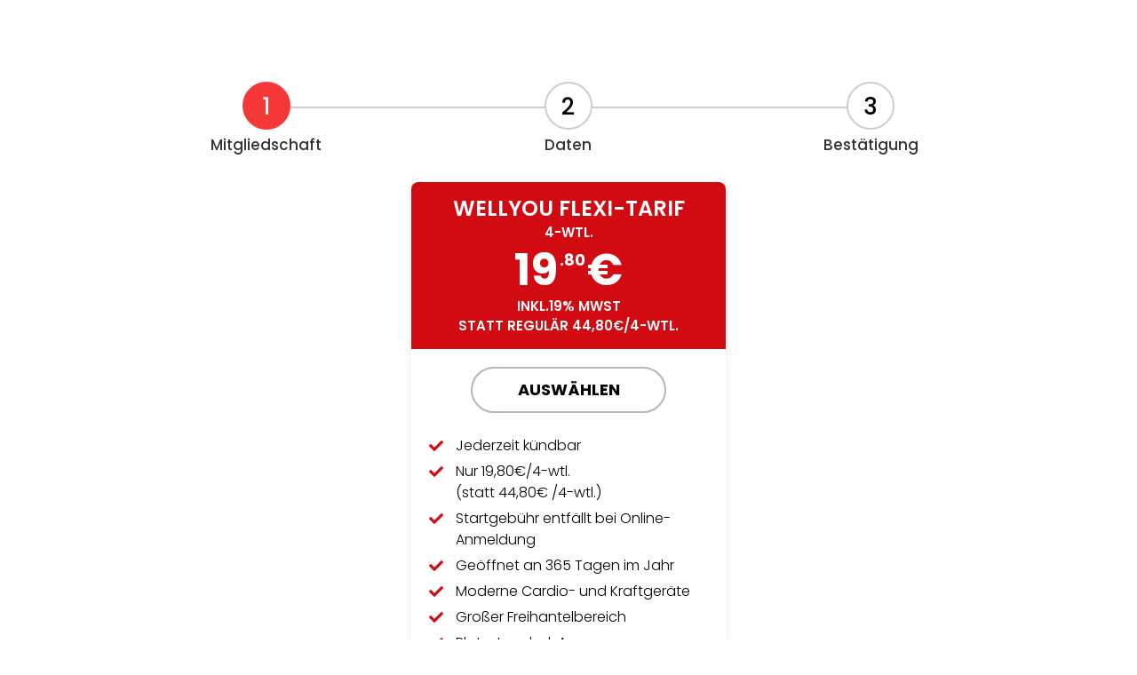

--- FILE ---
content_type: text/html; charset=UTF-8
request_url: https://online-mitgliedschaften.de/wellyou-magicline-test/
body_size: 23934
content:
<!doctype html>
<html lang="de">
<head>
	<meta charset="UTF-8">
<script>
var gform;gform||(document.addEventListener("gform_main_scripts_loaded",function(){gform.scriptsLoaded=!0}),document.addEventListener("gform/theme/scripts_loaded",function(){gform.themeScriptsLoaded=!0}),window.addEventListener("DOMContentLoaded",function(){gform.domLoaded=!0}),gform={domLoaded:!1,scriptsLoaded:!1,themeScriptsLoaded:!1,isFormEditor:()=>"function"==typeof InitializeEditor,callIfLoaded:function(o){return!(!gform.domLoaded||!gform.scriptsLoaded||!gform.themeScriptsLoaded&&!gform.isFormEditor()||(gform.isFormEditor()&&console.warn("The use of gform.initializeOnLoaded() is deprecated in the form editor context and will be removed in Gravity Forms 3.1."),o(),0))},initializeOnLoaded:function(o){gform.callIfLoaded(o)||(document.addEventListener("gform_main_scripts_loaded",()=>{gform.scriptsLoaded=!0,gform.callIfLoaded(o)}),document.addEventListener("gform/theme/scripts_loaded",()=>{gform.themeScriptsLoaded=!0,gform.callIfLoaded(o)}),window.addEventListener("DOMContentLoaded",()=>{gform.domLoaded=!0,gform.callIfLoaded(o)}))},hooks:{action:{},filter:{}},addAction:function(o,r,e,t){gform.addHook("action",o,r,e,t)},addFilter:function(o,r,e,t){gform.addHook("filter",o,r,e,t)},doAction:function(o){gform.doHook("action",o,arguments)},applyFilters:function(o){return gform.doHook("filter",o,arguments)},removeAction:function(o,r){gform.removeHook("action",o,r)},removeFilter:function(o,r,e){gform.removeHook("filter",o,r,e)},addHook:function(o,r,e,t,n){null==gform.hooks[o][r]&&(gform.hooks[o][r]=[]);var d=gform.hooks[o][r];null==n&&(n=r+"_"+d.length),gform.hooks[o][r].push({tag:n,callable:e,priority:t=null==t?10:t})},doHook:function(r,o,e){var t;if(e=Array.prototype.slice.call(e,1),null!=gform.hooks[r][o]&&((o=gform.hooks[r][o]).sort(function(o,r){return o.priority-r.priority}),o.forEach(function(o){"function"!=typeof(t=o.callable)&&(t=window[t]),"action"==r?t.apply(null,e):e[0]=t.apply(null,e)})),"filter"==r)return e[0]},removeHook:function(o,r,t,n){var e;null!=gform.hooks[o][r]&&(e=(e=gform.hooks[o][r]).filter(function(o,r,e){return!!(null!=n&&n!=o.tag||null!=t&&t!=o.priority)}),gform.hooks[o][r]=e)}});
</script>

	<meta name="viewport" content="width=device-width, initial-scale=1">
	<link rel="profile" href="https://gmpg.org/xfn/11">
	<meta name='robots' content='noindex, nofollow' />
	<style>img:is([sizes="auto" i], [sizes^="auto," i]) { contain-intrinsic-size: 3000px 1500px }</style>
	
	<!-- This site is optimized with the Yoast SEO plugin v24.3 - https://yoast.com/wordpress/plugins/seo/ -->
	<title>wellyou - Jederzeit kündbar für nur 24,80 -</title>
	<meta property="og:locale" content="de_DE" />
	<meta property="og:type" content="article" />
	<meta property="og:title" content="wellyou - Jederzeit kündbar für nur 24,80 -" />
	<meta property="og:url" content="https://online-mitgliedschaften.de/wellyou-magicline-test/" />
	<meta property="article:modified_time" content="2022-07-25T13:59:48+00:00" />
	<meta name="twitter:card" content="summary_large_image" />
	<meta name="twitter:label1" content="Geschätzte Lesezeit" />
	<meta name="twitter:data1" content="34 Minuten" />
	<script type="application/ld+json" class="yoast-schema-graph">{"@context":"https://schema.org","@graph":[{"@type":"WebPage","@id":"https://online-mitgliedschaften.de/wellyou-magicline-test/","url":"https://online-mitgliedschaften.de/wellyou-magicline-test/","name":"wellyou - Jederzeit kündbar für nur 24,80 -","isPartOf":{"@id":"https://online-mitgliedschaften.de/#website"},"datePublished":"2022-07-25T13:59:20+00:00","dateModified":"2022-07-25T13:59:48+00:00","breadcrumb":{"@id":"https://online-mitgliedschaften.de/wellyou-magicline-test/#breadcrumb"},"inLanguage":"de","potentialAction":[{"@type":"ReadAction","target":["https://online-mitgliedschaften.de/wellyou-magicline-test/"]}]},{"@type":"BreadcrumbList","@id":"https://online-mitgliedschaften.de/wellyou-magicline-test/#breadcrumb","itemListElement":[{"@type":"ListItem","position":1,"name":"Startseite","item":"https://online-mitgliedschaften.de/"},{"@type":"ListItem","position":2,"name":"wellyou &#8211; Jederzeit kündbar für nur 24,80"}]},{"@type":"WebSite","@id":"https://online-mitgliedschaften.de/#website","url":"https://online-mitgliedschaften.de/","name":"","description":"","potentialAction":[{"@type":"SearchAction","target":{"@type":"EntryPoint","urlTemplate":"https://online-mitgliedschaften.de/?s={search_term_string}"},"query-input":{"@type":"PropertyValueSpecification","valueRequired":true,"valueName":"search_term_string"}}],"inLanguage":"de"}]}</script>
	<!-- / Yoast SEO plugin. -->


<link rel="alternate" type="application/rss+xml" title=" &raquo; Feed" href="https://online-mitgliedschaften.de/feed/" />
<link rel="alternate" type="application/rss+xml" title=" &raquo; Kommentar-Feed" href="https://online-mitgliedschaften.de/comments/feed/" />
<script>
window._wpemojiSettings = {"baseUrl":"https:\/\/s.w.org\/images\/core\/emoji\/15.0.3\/72x72\/","ext":".png","svgUrl":"https:\/\/s.w.org\/images\/core\/emoji\/15.0.3\/svg\/","svgExt":".svg","source":{"concatemoji":"https:\/\/online-mitgliedschaften.de\/wp-includes\/js\/wp-emoji-release.min.js?ver=6.7.4"}};
/*! This file is auto-generated */
!function(i,n){var o,s,e;function c(e){try{var t={supportTests:e,timestamp:(new Date).valueOf()};sessionStorage.setItem(o,JSON.stringify(t))}catch(e){}}function p(e,t,n){e.clearRect(0,0,e.canvas.width,e.canvas.height),e.fillText(t,0,0);var t=new Uint32Array(e.getImageData(0,0,e.canvas.width,e.canvas.height).data),r=(e.clearRect(0,0,e.canvas.width,e.canvas.height),e.fillText(n,0,0),new Uint32Array(e.getImageData(0,0,e.canvas.width,e.canvas.height).data));return t.every(function(e,t){return e===r[t]})}function u(e,t,n){switch(t){case"flag":return n(e,"\ud83c\udff3\ufe0f\u200d\u26a7\ufe0f","\ud83c\udff3\ufe0f\u200b\u26a7\ufe0f")?!1:!n(e,"\ud83c\uddfa\ud83c\uddf3","\ud83c\uddfa\u200b\ud83c\uddf3")&&!n(e,"\ud83c\udff4\udb40\udc67\udb40\udc62\udb40\udc65\udb40\udc6e\udb40\udc67\udb40\udc7f","\ud83c\udff4\u200b\udb40\udc67\u200b\udb40\udc62\u200b\udb40\udc65\u200b\udb40\udc6e\u200b\udb40\udc67\u200b\udb40\udc7f");case"emoji":return!n(e,"\ud83d\udc26\u200d\u2b1b","\ud83d\udc26\u200b\u2b1b")}return!1}function f(e,t,n){var r="undefined"!=typeof WorkerGlobalScope&&self instanceof WorkerGlobalScope?new OffscreenCanvas(300,150):i.createElement("canvas"),a=r.getContext("2d",{willReadFrequently:!0}),o=(a.textBaseline="top",a.font="600 32px Arial",{});return e.forEach(function(e){o[e]=t(a,e,n)}),o}function t(e){var t=i.createElement("script");t.src=e,t.defer=!0,i.head.appendChild(t)}"undefined"!=typeof Promise&&(o="wpEmojiSettingsSupports",s=["flag","emoji"],n.supports={everything:!0,everythingExceptFlag:!0},e=new Promise(function(e){i.addEventListener("DOMContentLoaded",e,{once:!0})}),new Promise(function(t){var n=function(){try{var e=JSON.parse(sessionStorage.getItem(o));if("object"==typeof e&&"number"==typeof e.timestamp&&(new Date).valueOf()<e.timestamp+604800&&"object"==typeof e.supportTests)return e.supportTests}catch(e){}return null}();if(!n){if("undefined"!=typeof Worker&&"undefined"!=typeof OffscreenCanvas&&"undefined"!=typeof URL&&URL.createObjectURL&&"undefined"!=typeof Blob)try{var e="postMessage("+f.toString()+"("+[JSON.stringify(s),u.toString(),p.toString()].join(",")+"));",r=new Blob([e],{type:"text/javascript"}),a=new Worker(URL.createObjectURL(r),{name:"wpTestEmojiSupports"});return void(a.onmessage=function(e){c(n=e.data),a.terminate(),t(n)})}catch(e){}c(n=f(s,u,p))}t(n)}).then(function(e){for(var t in e)n.supports[t]=e[t],n.supports.everything=n.supports.everything&&n.supports[t],"flag"!==t&&(n.supports.everythingExceptFlag=n.supports.everythingExceptFlag&&n.supports[t]);n.supports.everythingExceptFlag=n.supports.everythingExceptFlag&&!n.supports.flag,n.DOMReady=!1,n.readyCallback=function(){n.DOMReady=!0}}).then(function(){return e}).then(function(){var e;n.supports.everything||(n.readyCallback(),(e=n.source||{}).concatemoji?t(e.concatemoji):e.wpemoji&&e.twemoji&&(t(e.twemoji),t(e.wpemoji)))}))}((window,document),window._wpemojiSettings);
</script>
<style id='wp-emoji-styles-inline-css'>

	img.wp-smiley, img.emoji {
		display: inline !important;
		border: none !important;
		box-shadow: none !important;
		height: 1em !important;
		width: 1em !important;
		margin: 0 0.07em !important;
		vertical-align: -0.1em !important;
		background: none !important;
		padding: 0 !important;
	}
</style>
<style id='global-styles-inline-css'>
:root{--wp--preset--aspect-ratio--square: 1;--wp--preset--aspect-ratio--4-3: 4/3;--wp--preset--aspect-ratio--3-4: 3/4;--wp--preset--aspect-ratio--3-2: 3/2;--wp--preset--aspect-ratio--2-3: 2/3;--wp--preset--aspect-ratio--16-9: 16/9;--wp--preset--aspect-ratio--9-16: 9/16;--wp--preset--color--black: #000000;--wp--preset--color--cyan-bluish-gray: #abb8c3;--wp--preset--color--white: #ffffff;--wp--preset--color--pale-pink: #f78da7;--wp--preset--color--vivid-red: #cf2e2e;--wp--preset--color--luminous-vivid-orange: #ff6900;--wp--preset--color--luminous-vivid-amber: #fcb900;--wp--preset--color--light-green-cyan: #7bdcb5;--wp--preset--color--vivid-green-cyan: #00d084;--wp--preset--color--pale-cyan-blue: #8ed1fc;--wp--preset--color--vivid-cyan-blue: #0693e3;--wp--preset--color--vivid-purple: #9b51e0;--wp--preset--gradient--vivid-cyan-blue-to-vivid-purple: linear-gradient(135deg,rgba(6,147,227,1) 0%,rgb(155,81,224) 100%);--wp--preset--gradient--light-green-cyan-to-vivid-green-cyan: linear-gradient(135deg,rgb(122,220,180) 0%,rgb(0,208,130) 100%);--wp--preset--gradient--luminous-vivid-amber-to-luminous-vivid-orange: linear-gradient(135deg,rgba(252,185,0,1) 0%,rgba(255,105,0,1) 100%);--wp--preset--gradient--luminous-vivid-orange-to-vivid-red: linear-gradient(135deg,rgba(255,105,0,1) 0%,rgb(207,46,46) 100%);--wp--preset--gradient--very-light-gray-to-cyan-bluish-gray: linear-gradient(135deg,rgb(238,238,238) 0%,rgb(169,184,195) 100%);--wp--preset--gradient--cool-to-warm-spectrum: linear-gradient(135deg,rgb(74,234,220) 0%,rgb(151,120,209) 20%,rgb(207,42,186) 40%,rgb(238,44,130) 60%,rgb(251,105,98) 80%,rgb(254,248,76) 100%);--wp--preset--gradient--blush-light-purple: linear-gradient(135deg,rgb(255,206,236) 0%,rgb(152,150,240) 100%);--wp--preset--gradient--blush-bordeaux: linear-gradient(135deg,rgb(254,205,165) 0%,rgb(254,45,45) 50%,rgb(107,0,62) 100%);--wp--preset--gradient--luminous-dusk: linear-gradient(135deg,rgb(255,203,112) 0%,rgb(199,81,192) 50%,rgb(65,88,208) 100%);--wp--preset--gradient--pale-ocean: linear-gradient(135deg,rgb(255,245,203) 0%,rgb(182,227,212) 50%,rgb(51,167,181) 100%);--wp--preset--gradient--electric-grass: linear-gradient(135deg,rgb(202,248,128) 0%,rgb(113,206,126) 100%);--wp--preset--gradient--midnight: linear-gradient(135deg,rgb(2,3,129) 0%,rgb(40,116,252) 100%);--wp--preset--font-size--small: 13px;--wp--preset--font-size--medium: 20px;--wp--preset--font-size--large: 36px;--wp--preset--font-size--x-large: 42px;--wp--preset--spacing--20: 0.44rem;--wp--preset--spacing--30: 0.67rem;--wp--preset--spacing--40: 1rem;--wp--preset--spacing--50: 1.5rem;--wp--preset--spacing--60: 2.25rem;--wp--preset--spacing--70: 3.38rem;--wp--preset--spacing--80: 5.06rem;--wp--preset--shadow--natural: 6px 6px 9px rgba(0, 0, 0, 0.2);--wp--preset--shadow--deep: 12px 12px 50px rgba(0, 0, 0, 0.4);--wp--preset--shadow--sharp: 6px 6px 0px rgba(0, 0, 0, 0.2);--wp--preset--shadow--outlined: 6px 6px 0px -3px rgba(255, 255, 255, 1), 6px 6px rgba(0, 0, 0, 1);--wp--preset--shadow--crisp: 6px 6px 0px rgba(0, 0, 0, 1);}:root { --wp--style--global--content-size: 800px;--wp--style--global--wide-size: 1200px; }:where(body) { margin: 0; }.wp-site-blocks > .alignleft { float: left; margin-right: 2em; }.wp-site-blocks > .alignright { float: right; margin-left: 2em; }.wp-site-blocks > .aligncenter { justify-content: center; margin-left: auto; margin-right: auto; }:where(.wp-site-blocks) > * { margin-block-start: 24px; margin-block-end: 0; }:where(.wp-site-blocks) > :first-child { margin-block-start: 0; }:where(.wp-site-blocks) > :last-child { margin-block-end: 0; }:root { --wp--style--block-gap: 24px; }:root :where(.is-layout-flow) > :first-child{margin-block-start: 0;}:root :where(.is-layout-flow) > :last-child{margin-block-end: 0;}:root :where(.is-layout-flow) > *{margin-block-start: 24px;margin-block-end: 0;}:root :where(.is-layout-constrained) > :first-child{margin-block-start: 0;}:root :where(.is-layout-constrained) > :last-child{margin-block-end: 0;}:root :where(.is-layout-constrained) > *{margin-block-start: 24px;margin-block-end: 0;}:root :where(.is-layout-flex){gap: 24px;}:root :where(.is-layout-grid){gap: 24px;}.is-layout-flow > .alignleft{float: left;margin-inline-start: 0;margin-inline-end: 2em;}.is-layout-flow > .alignright{float: right;margin-inline-start: 2em;margin-inline-end: 0;}.is-layout-flow > .aligncenter{margin-left: auto !important;margin-right: auto !important;}.is-layout-constrained > .alignleft{float: left;margin-inline-start: 0;margin-inline-end: 2em;}.is-layout-constrained > .alignright{float: right;margin-inline-start: 2em;margin-inline-end: 0;}.is-layout-constrained > .aligncenter{margin-left: auto !important;margin-right: auto !important;}.is-layout-constrained > :where(:not(.alignleft):not(.alignright):not(.alignfull)){max-width: var(--wp--style--global--content-size);margin-left: auto !important;margin-right: auto !important;}.is-layout-constrained > .alignwide{max-width: var(--wp--style--global--wide-size);}body .is-layout-flex{display: flex;}.is-layout-flex{flex-wrap: wrap;align-items: center;}.is-layout-flex > :is(*, div){margin: 0;}body .is-layout-grid{display: grid;}.is-layout-grid > :is(*, div){margin: 0;}body{padding-top: 0px;padding-right: 0px;padding-bottom: 0px;padding-left: 0px;}a:where(:not(.wp-element-button)){text-decoration: underline;}:root :where(.wp-element-button, .wp-block-button__link){background-color: #32373c;border-width: 0;color: #fff;font-family: inherit;font-size: inherit;line-height: inherit;padding: calc(0.667em + 2px) calc(1.333em + 2px);text-decoration: none;}.has-black-color{color: var(--wp--preset--color--black) !important;}.has-cyan-bluish-gray-color{color: var(--wp--preset--color--cyan-bluish-gray) !important;}.has-white-color{color: var(--wp--preset--color--white) !important;}.has-pale-pink-color{color: var(--wp--preset--color--pale-pink) !important;}.has-vivid-red-color{color: var(--wp--preset--color--vivid-red) !important;}.has-luminous-vivid-orange-color{color: var(--wp--preset--color--luminous-vivid-orange) !important;}.has-luminous-vivid-amber-color{color: var(--wp--preset--color--luminous-vivid-amber) !important;}.has-light-green-cyan-color{color: var(--wp--preset--color--light-green-cyan) !important;}.has-vivid-green-cyan-color{color: var(--wp--preset--color--vivid-green-cyan) !important;}.has-pale-cyan-blue-color{color: var(--wp--preset--color--pale-cyan-blue) !important;}.has-vivid-cyan-blue-color{color: var(--wp--preset--color--vivid-cyan-blue) !important;}.has-vivid-purple-color{color: var(--wp--preset--color--vivid-purple) !important;}.has-black-background-color{background-color: var(--wp--preset--color--black) !important;}.has-cyan-bluish-gray-background-color{background-color: var(--wp--preset--color--cyan-bluish-gray) !important;}.has-white-background-color{background-color: var(--wp--preset--color--white) !important;}.has-pale-pink-background-color{background-color: var(--wp--preset--color--pale-pink) !important;}.has-vivid-red-background-color{background-color: var(--wp--preset--color--vivid-red) !important;}.has-luminous-vivid-orange-background-color{background-color: var(--wp--preset--color--luminous-vivid-orange) !important;}.has-luminous-vivid-amber-background-color{background-color: var(--wp--preset--color--luminous-vivid-amber) !important;}.has-light-green-cyan-background-color{background-color: var(--wp--preset--color--light-green-cyan) !important;}.has-vivid-green-cyan-background-color{background-color: var(--wp--preset--color--vivid-green-cyan) !important;}.has-pale-cyan-blue-background-color{background-color: var(--wp--preset--color--pale-cyan-blue) !important;}.has-vivid-cyan-blue-background-color{background-color: var(--wp--preset--color--vivid-cyan-blue) !important;}.has-vivid-purple-background-color{background-color: var(--wp--preset--color--vivid-purple) !important;}.has-black-border-color{border-color: var(--wp--preset--color--black) !important;}.has-cyan-bluish-gray-border-color{border-color: var(--wp--preset--color--cyan-bluish-gray) !important;}.has-white-border-color{border-color: var(--wp--preset--color--white) !important;}.has-pale-pink-border-color{border-color: var(--wp--preset--color--pale-pink) !important;}.has-vivid-red-border-color{border-color: var(--wp--preset--color--vivid-red) !important;}.has-luminous-vivid-orange-border-color{border-color: var(--wp--preset--color--luminous-vivid-orange) !important;}.has-luminous-vivid-amber-border-color{border-color: var(--wp--preset--color--luminous-vivid-amber) !important;}.has-light-green-cyan-border-color{border-color: var(--wp--preset--color--light-green-cyan) !important;}.has-vivid-green-cyan-border-color{border-color: var(--wp--preset--color--vivid-green-cyan) !important;}.has-pale-cyan-blue-border-color{border-color: var(--wp--preset--color--pale-cyan-blue) !important;}.has-vivid-cyan-blue-border-color{border-color: var(--wp--preset--color--vivid-cyan-blue) !important;}.has-vivid-purple-border-color{border-color: var(--wp--preset--color--vivid-purple) !important;}.has-vivid-cyan-blue-to-vivid-purple-gradient-background{background: var(--wp--preset--gradient--vivid-cyan-blue-to-vivid-purple) !important;}.has-light-green-cyan-to-vivid-green-cyan-gradient-background{background: var(--wp--preset--gradient--light-green-cyan-to-vivid-green-cyan) !important;}.has-luminous-vivid-amber-to-luminous-vivid-orange-gradient-background{background: var(--wp--preset--gradient--luminous-vivid-amber-to-luminous-vivid-orange) !important;}.has-luminous-vivid-orange-to-vivid-red-gradient-background{background: var(--wp--preset--gradient--luminous-vivid-orange-to-vivid-red) !important;}.has-very-light-gray-to-cyan-bluish-gray-gradient-background{background: var(--wp--preset--gradient--very-light-gray-to-cyan-bluish-gray) !important;}.has-cool-to-warm-spectrum-gradient-background{background: var(--wp--preset--gradient--cool-to-warm-spectrum) !important;}.has-blush-light-purple-gradient-background{background: var(--wp--preset--gradient--blush-light-purple) !important;}.has-blush-bordeaux-gradient-background{background: var(--wp--preset--gradient--blush-bordeaux) !important;}.has-luminous-dusk-gradient-background{background: var(--wp--preset--gradient--luminous-dusk) !important;}.has-pale-ocean-gradient-background{background: var(--wp--preset--gradient--pale-ocean) !important;}.has-electric-grass-gradient-background{background: var(--wp--preset--gradient--electric-grass) !important;}.has-midnight-gradient-background{background: var(--wp--preset--gradient--midnight) !important;}.has-small-font-size{font-size: var(--wp--preset--font-size--small) !important;}.has-medium-font-size{font-size: var(--wp--preset--font-size--medium) !important;}.has-large-font-size{font-size: var(--wp--preset--font-size--large) !important;}.has-x-large-font-size{font-size: var(--wp--preset--font-size--x-large) !important;}
:root :where(.wp-block-pullquote){font-size: 1.5em;line-height: 1.6;}
</style>
<link rel='stylesheet' id='main-style-css' href='https://online-mitgliedschaften.de/wp-content/themes/childtheme/style.css?ver=1.0' media='all' />
<link rel='stylesheet' id='magnific-style-css' href='https://online-mitgliedschaften.de/wp-content/themes/childtheme/assets/css/magnific-popup.css?ver=1.0' media='all' />
<link rel='stylesheet' id='hello-elementor-css' href='https://online-mitgliedschaften.de/wp-content/themes/hello-elementor/style.min.css?ver=3.3.0' media='all' />
<link rel='stylesheet' id='hello-elementor-theme-style-css' href='https://online-mitgliedschaften.de/wp-content/themes/hello-elementor/theme.min.css?ver=3.3.0' media='all' />
<link rel='stylesheet' id='hello-elementor-header-footer-css' href='https://online-mitgliedschaften.de/wp-content/themes/hello-elementor/header-footer.min.css?ver=3.3.0' media='all' />
<link rel='stylesheet' id='elementor-icons-css' href='https://online-mitgliedschaften.de/wp-content/plugins/elementor/assets/lib/eicons/css/elementor-icons.min.css?ver=5.35.0' media='all' />
<link rel='stylesheet' id='elementor-frontend-css' href='https://online-mitgliedschaften.de/wp-content/plugins/elementor/assets/css/frontend.min.css?ver=3.27.1' media='all' />
<link rel='stylesheet' id='elementor-post-19-css' href='https://online-mitgliedschaften.de/wp-content/uploads/elementor/css/post-19.css?ver=1756115367' media='all' />
<link rel='stylesheet' id='elementor-pro-css' href='https://online-mitgliedschaften.de/wp-content/plugins/elementor-pro/assets/css/frontend.min.css?ver=3.1.0' media='all' />
<link rel='stylesheet' id='font-awesome-5-all-css' href='https://online-mitgliedschaften.de/wp-content/plugins/elementor/assets/lib/font-awesome/css/all.min.css?ver=3.27.1' media='all' />
<link rel='stylesheet' id='font-awesome-4-shim-css' href='https://online-mitgliedschaften.de/wp-content/plugins/elementor/assets/lib/font-awesome/css/v4-shims.min.css?ver=3.27.1' media='all' />
<link rel='stylesheet' id='widget-text-editor-css' href='https://online-mitgliedschaften.de/wp-content/plugins/elementor/assets/css/widget-text-editor.min.css?ver=3.27.1' media='all' />
<link rel='stylesheet' id='elementor-post-1985-css' href='https://online-mitgliedschaften.de/wp-content/uploads/elementor/css/post-1985.css?ver=1756162298' media='all' />
<link rel='stylesheet' id='google-fonts-1-css' href='https://fonts.googleapis.com/css?family=Roboto%3A100%2C100italic%2C200%2C200italic%2C300%2C300italic%2C400%2C400italic%2C500%2C500italic%2C600%2C600italic%2C700%2C700italic%2C800%2C800italic%2C900%2C900italic%7CRoboto+Slab%3A100%2C100italic%2C200%2C200italic%2C300%2C300italic%2C400%2C400italic%2C500%2C500italic%2C600%2C600italic%2C700%2C700italic%2C800%2C800italic%2C900%2C900italic%7CPoppins%3A100%2C100italic%2C200%2C200italic%2C300%2C300italic%2C400%2C400italic%2C500%2C500italic%2C600%2C600italic%2C700%2C700italic%2C800%2C800italic%2C900%2C900italic&#038;display=auto&#038;ver=6.7.4' media='all' />
<link rel="preconnect" href="https://fonts.gstatic.com/" crossorigin><script src="https://online-mitgliedschaften.de/wp-includes/js/jquery/jquery.min.js?ver=3.7.1" id="jquery-core-js"></script>
<script src="https://online-mitgliedschaften.de/wp-includes/js/jquery/jquery-migrate.min.js?ver=3.4.1" id="jquery-migrate-js"></script>
<script src="https://online-mitgliedschaften.de/wp-content/plugins/elementor/assets/lib/font-awesome/js/v4-shims.min.js?ver=3.27.1" id="font-awesome-4-shim-js"></script>
<link rel="https://api.w.org/" href="https://online-mitgliedschaften.de/wp-json/" /><link rel="alternate" title="JSON" type="application/json" href="https://online-mitgliedschaften.de/wp-json/wp/v2/pages/1985" /><link rel="EditURI" type="application/rsd+xml" title="RSD" href="https://online-mitgliedschaften.de/xmlrpc.php?rsd" />
<meta name="generator" content="WordPress 6.7.4" />
<link rel='shortlink' href='https://online-mitgliedschaften.de/?p=1985' />
<link rel="alternate" title="oEmbed (JSON)" type="application/json+oembed" href="https://online-mitgliedschaften.de/wp-json/oembed/1.0/embed?url=https%3A%2F%2Fonline-mitgliedschaften.de%2Fwellyou-magicline-test%2F" />
<link rel="alternate" title="oEmbed (XML)" type="text/xml+oembed" href="https://online-mitgliedschaften.de/wp-json/oembed/1.0/embed?url=https%3A%2F%2Fonline-mitgliedschaften.de%2Fwellyou-magicline-test%2F&#038;format=xml" />
<meta name="generator" content="Elementor 3.27.1; features: additional_custom_breakpoints; settings: css_print_method-external, google_font-enabled, font_display-auto">
			<style>
				.e-con.e-parent:nth-of-type(n+4):not(.e-lazyloaded):not(.e-no-lazyload),
				.e-con.e-parent:nth-of-type(n+4):not(.e-lazyloaded):not(.e-no-lazyload) * {
					background-image: none !important;
				}
				@media screen and (max-height: 1024px) {
					.e-con.e-parent:nth-of-type(n+3):not(.e-lazyloaded):not(.e-no-lazyload),
					.e-con.e-parent:nth-of-type(n+3):not(.e-lazyloaded):not(.e-no-lazyload) * {
						background-image: none !important;
					}
				}
				@media screen and (max-height: 640px) {
					.e-con.e-parent:nth-of-type(n+2):not(.e-lazyloaded):not(.e-no-lazyload),
					.e-con.e-parent:nth-of-type(n+2):not(.e-lazyloaded):not(.e-no-lazyload) * {
						background-image: none !important;
					}
				}
			</style>
			<link rel="icon" href="https://online-mitgliedschaften.de/wp-content/uploads/2022/10/cropped-trinity-32x32.png" sizes="32x32" />
<link rel="icon" href="https://online-mitgliedschaften.de/wp-content/uploads/2022/10/cropped-trinity-192x192.png" sizes="192x192" />
<link rel="apple-touch-icon" href="https://online-mitgliedschaften.de/wp-content/uploads/2022/10/cropped-trinity-180x180.png" />
<meta name="msapplication-TileImage" content="https://online-mitgliedschaften.de/wp-content/uploads/2022/10/cropped-trinity-270x270.png" />
</head>
<body class="page-template page-template-elementor_header_footer page page-id-1985 wp-embed-responsive theme-default elementor-default elementor-template-full-width elementor-kit-19 elementor-page elementor-page-1985">


<a class="skip-link screen-reader-text" href="#content">Zum Inhalt wechseln</a>


<header id="site-header" class="site-header">

	<div class="site-branding">
			</div>

	</header>
		<div data-elementor-type="wp-page" data-elementor-id="1985" class="elementor elementor-1985">
						<section class="elementor-section elementor-top-section elementor-element elementor-element-2fdc609 elementor-section-boxed elementor-section-height-default elementor-section-height-default" data-id="2fdc609" data-element_type="section">
						<div class="elementor-container elementor-column-gap-default">
					<div class="elementor-column elementor-col-100 elementor-top-column elementor-element elementor-element-ea30282" data-id="ea30282" data-element_type="column">
			<div class="elementor-widget-wrap elementor-element-populated">
						<div class="elementor-element elementor-element-e7118fb elementor-widget elementor-widget-text-editor" data-id="e7118fb" data-element_type="widget" data-widget_type="text-editor.default">
				<div class="elementor-widget-container">
									<div class="regnav">
	  <ul>
	    <li class="active"><span class="num">1</span><label>Mitgliedschaft</label></li>
	    <li><span class="num">2</span><label>Daten</label></li>
	    <li><span class="num">3</span><label>Bestätigung</label></li>
	  </ul>
	  <style>
	   .regnav li.active .num {
	      background: #f73838;
	      border-color: #f73838;
        }
	  </style>
	</div><div class="step1"><div class="pkglist"><div class="pwrap" id="pkg1"><div class="pheader" style="background-color:#d20a11">
		 <h2>wellyou FLEXI-TARIF</h2><span class="duration"> 4-wtl.</span>
		<span class="price"><b>19</b><sup>.80</sup><b>€</b> </span>
		<span class="vat"> INKL.19% MwSt</span>		
		<span class="vat"> statt regulär 44,80€/4-wtl.</span><div class="tgl"><svg width="40px" height="40px" viewBox="0 0 18 18" version="1.1" xmlns="http://www.w3.org/2000/svg" xmlns:xlink="http://www.w3.org/1999/xlink" class="sc-bqGHjH gIHfsz" style=""><circle cx="9" cy="9" r="9" fill="#fff"></circle><path d="M5.57,7.52a.42.42,0,0,1,.12-.29.4.4,0,0,1,.56,0L9,9.93l2.7-2.7a.4.4,0,0,1,.56.56l-3,3a.4.4,0,0,1-.57,0l-3-3A.36.36,0,0,1,5.57,7.52Z" fill="#000"></path></svg></div><style>#pkg1 .pcontent ul li::after, .pcontent ul li::after{color: #d20a11;} .gform_wrapper .gfield_radio li label::after,  .nlw label::after{background:#d20a11;}</style>
		</div><div class="pkgBox"><div class="pbtnTop"><div class="pfoot1"><a href="" data-title="wellyou FLEXI-TARIF" data-price="19.80" data-currency="" class="btn" id="btn1">Auswählen</a></div></div><div class="pcontent"><a href="" data-title="wellyou FLEXI-TARIF" data-price="19.80" data-currency="" class="btn" id="btn1"><div><ul>
<li>Jederzeit kündbar</li>
<li>Nur 19,80€/4-wtl.<br />
(statt 44,80€ /4-wtl.)</li>
<li>Startgebühr entfällt bei Online-Anmeldung</li>
<li>Geöffnet an 365 Tagen im Jahr</li>
<li>Moderne Cardio- und Kraftgeräte</li>
<li>Großer Freihantelbereich</li>
<li>Plate-Loaded-Area</li>
<li>Eigene Ladies-Area*</li>
<li>Power Plate**</li>
<li>Solarium**</li>
<li>Live Kurse**</li>
<li>Cyber Kurse**</li>
<li>Functional-Area</li>
<li>Getränkeflatrate</li>
<li>Trainingsbetreuung durch unser geschultes Trainerteam</li>
<li>Körperanalyse nach neusten sportmedizinischen Entwicklungen***</li>
<li>Bring a Friend – jedes Wochenende eine/n Freund/in mitbringen****</li>
<li>Highspeed Wifi</li>
<li>inkl. wellyou Care (zzgl. 15€ alle 4 Abbuchungsintervalle, beginnend ab dem 2.)</li>
<li>Vertrag ist sogar jederzeit auf der Website kündbar!</li>
<li>Trainieren in allen wellyou Studios in ganz Deutschland!</li>
</ul>
</div></a></div><style>#btn1:hover{background:#d20a11 FLEXI-TARIF; border-color:#d20a11 FLEXI-TARIF;}</style></div></div></div></div><div class="step2">
	 <span class="back1" style="background-color:#f73838"><i class="fas fa-angle-left"></i> Zurück</span>
	 <div class="stepWrap">
	   <div class="formWrap">
	   <script type="text/javascript">
        var gfafPrePopfield = function(formid, fromfield, tofield, inputid) {
            if (!inputid) {
                document.getElementById("input_" + formid + "_" + tofield).value = document.getElementById("input_" + formid + "_" + fromfield).value ? document.getElementById("input_" + formid + "_" + fromfield).value : "";
            } else {
                if (document.getElementById("input_" + formid + "_" + tofield + "_" + inputid)) {
                    document.getElementById("input_" + formid + "_" + tofield + "_" + inputid).value = document.getElementById("input_" + formid + "_" + fromfield + "_" + inputid).value ? document.getElementById("input_" + formid + "_" + fromfield + "_" + inputid).value : "";
                }
            }
        }
    </script>
                <div class='gf_browser_chrome gform_wrapper gform_legacy_markup_wrapper gform-theme--no-framework' data-form-theme='legacy' data-form-index='0' id='gform_wrapper_91' style='display:none'><div id='gf_91' class='gform_anchor' tabindex='-1'></div><form method='post' enctype='multipart/form-data' target='gform_ajax_frame_91' id='gform_91'  action='/wellyou-magicline-test/#gf_91' data-formid='91' novalidate>
                        <div class='gform-body gform_body'><ul id='gform_fields_91' class='gform_fields top_label form_sublabel_below description_below validation_below'><li id="field_91_36" class="gfield gfield--type-section gsection field_sublabel_below gfield--no-description field_description_below field_validation_below gfield_visibility_hidden"  ><div class="admin-hidden-markup"><i class="gform-icon gform-icon--hidden" aria-hidden="true" title="Dieses Feld wird bei der Anzeige des Formulars ausgeblendet"></i><span>Dieses Feld wird bei der Anzeige des Formulars ausgeblendet</span></div><h2 class="gsection_title">Deine Mitgliedschaft</h2></li><li id="field_91_39" class="gfield gfield--type-text membershipField field_sublabel_below gfield--no-description field_description_below field_validation_below gfield_visibility_hidden"  ><div class="admin-hidden-markup"><i class="gform-icon gform-icon--hidden" aria-hidden="true" title="Dieses Feld wird bei der Anzeige des Formulars ausgeblendet"></i><span>Dieses Feld wird bei der Anzeige des Formulars ausgeblendet</span></div><label class='gfield_label gform-field-label' for='input_91_39'>Mitgliedschaft</label><div class='ginput_container ginput_container_text'><input name='input_39' id='input_91_39' type='text' value='' class='medium'      aria-invalid="false"   /></div></li><li id="field_91_47" class="gfield gfield--type-select gfield--width-full gfield_contains_required field_sublabel_below gfield--no-description field_description_below field_validation_below gfield_visibility_visible"  ><label class='gfield_label gform-field-label' for='input_91_47'>Studio<span class="gfield_required"><span class="gfield_required gfield_required_asterisk">*</span></span></label><div class='ginput_container ginput_container_select'><select name='input_47' id='input_91_47' class='large gfield_select'    aria-required="true" aria-invalid="false" ><option value='' selected='selected' class='gf_placeholder'>Wähle Dein Studio</option><option value='Aurich' >Aurich</option><option value='Bremerhaven' >Bremerhaven</option><option value='Bremen-Gröpelingen' >Bremen-Gröpelingen</option><option value='Emden' >Emden</option><option value='Flensburg' >Flensburg</option><option value='Greifswald' >Greifswald</option><option value='Hamburg' >Hamburg</option><option value='Hamburg-Bergedorf' >Hamburg-Bergedorf</option><option value='Heide' >Heide</option><option value='Husum' >Husum</option><option value='Itzehoe' >Itzehoe</option><option value='Kiel' >Kiel</option><option value='Kiel-Mettenhof' >Kiel-Mettenhof</option><option value='Langenhagen' >Langenhagen</option><option value='Lübeck' >Lübeck</option><option value='Neumünster' >Neumünster</option><option value='Nordhorn' >Nordhorn</option><option value='Pinneberg' >Pinneberg</option><option value='Pinneberg 2' >Pinneberg 2</option><option value='Rendsburg' >Rendsburg</option><option value='Schleswig' >Schleswig</option><option value='Schwerin' >Schwerin</option><option value='Stralsund' >Stralsund</option></select></div></li><li id="field_91_92" class="gfield gfield--type-section gsection field_sublabel_below gfield--has-description field_description_below field_validation_below gfield_visibility_visible"  ><h2 class="gsection_title">✅ Du sparst zusätzlich 69€ Startgebühr!</h2><div class='gsection_description' id='gfield_description_91_92'>Durch Deine Online-Anmeldung sparst Du zusätzlich die Startgebühr in Höhe von 69€.<br>

Dieses Angebot gilt nur online!</div></li><li id="field_91_40" class="gfield gfield--type-section gsection field_sublabel_below gfield--no-description field_description_below field_validation_below gfield_visibility_visible"  ><h2 class="gsection_title">Deine E-Mail Adresse*</h2></li><li id="field_91_6" class="gfield gfield--type-email gfield_contains_required field_sublabel_below gfield--no-description field_description_below hidden_label field_validation_below gfield_visibility_visible"  ><label class='gfield_label gform-field-label' for='input_91_6'>E-Mail<span class="gfield_required"><span class="gfield_required gfield_required_asterisk">*</span></span></label><div class='ginput_container ginput_container_email'>
                            <input name='input_6' id='input_91_6' type='email' value='' class='large'   placeholder='E-Mail' aria-required="true" aria-invalid="false"  />
                        </div></li><li id="field_91_7" class="gfield gfield--type-section gsection field_sublabel_below gfield--no-description field_description_below field_validation_below gfield_visibility_visible"  ><h2 class="gsection_title">Persönliche Angaben*</h2></li><li id="field_91_8" class="gfield gfield--type-radio gfield--type-choice dob gfield_contains_required field_sublabel_below gfield--no-description field_description_below hidden_label field_validation_below gfield_visibility_visible"  ><label class='gfield_label gform-field-label' >Anrede<span class="gfield_required"><span class="gfield_required gfield_required_asterisk">*</span></span></label><div class='ginput_container ginput_container_radio'><ul class='gfield_radio' id='input_91_8'>
			<li class='gchoice gchoice_91_8_0'>
				<input name='input_8' type='radio' value='MALE' checked='checked' id='choice_91_8_0'    />
				<label for='choice_91_8_0' id='label_91_8_0' class='gform-field-label gform-field-label--type-inline'>Herr</label>
			</li>
			<li class='gchoice gchoice_91_8_1'>
				<input name='input_8' type='radio' value='FEMALE'  id='choice_91_8_1'    />
				<label for='choice_91_8_1' id='label_91_8_1' class='gform-field-label gform-field-label--type-inline'>Frau</label>
			</li>
			<li class='gchoice gchoice_91_8_2'>
				<input name='input_8' type='radio' value='UNISEX'  id='choice_91_8_2'    />
				<label for='choice_91_8_2' id='label_91_8_2' class='gform-field-label gform-field-label--type-inline'>Divers</label>
			</li></ul></div></li><li id="field_91_9" class="gfield gfield--type-name gfield_contains_required field_sublabel_hidden_label gfield--no-description field_description_below hidden_label field_validation_below gfield_visibility_visible"  ><label class='gfield_label gform-field-label gfield_label_before_complex' >Name<span class="gfield_required"><span class="gfield_required gfield_required_asterisk">*</span></span></label><div class='ginput_complex ginput_container ginput_container--name no_prefix has_first_name no_middle_name has_last_name no_suffix gf_name_has_2 ginput_container_name gform-grid-row' id='input_91_9'>
                            
                            <span id='input_91_9_3_container' class='name_first gform-grid-col gform-grid-col--size-auto' >
                                                    <input type='text' name='input_9.3' id='input_91_9_3' value=''   aria-required='true'   placeholder='Vorname'  />
                                                    <label for='input_91_9_3' class='gform-field-label gform-field-label--type-sub hidden_sub_label screen-reader-text'>Vorname</label>
                                                </span>
                            
                            <span id='input_91_9_6_container' class='name_last gform-grid-col gform-grid-col--size-auto' >
                                                    <input type='text' name='input_9.6' id='input_91_9_6' value=''   aria-required='true'   placeholder='Nachname'  />
                                                    <label for='input_91_9_6' class='gform-field-label gform-field-label--type-sub hidden_sub_label screen-reader-text'>Nachname</label>
                                                </span>
                            
                        </div></li><li id="field_91_10" class="gfield gfield--type-section gsection field_sublabel_below gfield--has-description field_description_below field_validation_below gfield_visibility_visible"  ><h2 class="gsection_title">Geburtsdatum*</h2><div class='gsection_description' id='gfield_description_91_10'>Du musst mindestens 18 Jahre alt sein, um diese Mitgliedschaft abzuschließen.</div></li><li id="field_91_12" class="gfield gfield--type-date gfield--input-type-datepicker gfield--datepicker-default-icon gfield_contains_required field_sublabel_below gfield--no-description field_description_below hidden_label field_validation_below gfield_visibility_visible"  ><label class='gfield_label gform-field-label' for='input_91_12'>Geburtsdatum<span class="gfield_required"><span class="gfield_required gfield_required_asterisk">*</span></span></label><div class='ginput_container ginput_container_date'>
                            <input name='input_12' id='input_91_12' type='text' value='' class='datepicker gform-datepicker dmy_dot datepicker_with_icon gdatepicker_with_icon'   placeholder='tt.mm.jjjj' aria-describedby="input_91_12_date_format" aria-invalid="false" aria-required="true"/>
                            <span id='input_91_12_date_format' class='screen-reader-text'>TT Punkt MM Punkt JJJJ</span>
                        </div>
                        <input type='hidden' id='gforms_calendar_icon_input_91_12' class='gform_hidden' value='https://online-mitgliedschaften.de/wp-content/plugins/gravityforms/images/datepicker/datepicker.svg'/></li><li id="field_91_32" class="gfield gfield--type-section gsection field_sublabel_below gfield--no-description field_description_below field_validation_below gfield_visibility_visible"  ><h2 class="gsection_title">Adresse*</h2></li><li id="field_91_14" class="gfield gfield--type-address gfield_contains_required field_sublabel_hidden_label gfield--no-description field_description_below hidden_label field_validation_below gfield_visibility_visible"  ><label class='gfield_label gform-field-label gfield_label_before_complex' >Anschrift<span class="gfield_required"><span class="gfield_required gfield_required_asterisk">*</span></span></label>    
                    <div class='ginput_complex ginput_container has_street has_street2 has_city has_zip ginput_container_address gform-grid-row' id='input_91_14' >
                         <span class='ginput_full address_line_1 ginput_address_line_1 gform-grid-col' id='input_91_14_1_container' >
                                        <input type='text' name='input_14.1' id='input_91_14_1' value=''   placeholder='Strasse' aria-required='true'    />
                                        <label for='input_91_14_1' id='input_91_14_1_label' class='gform-field-label gform-field-label--type-sub hidden_sub_label screen-reader-text'>Strasse &#038; Hausnummer</label>
                                    </span><span class='ginput_full address_line_2 ginput_address_line_2 gform-grid-col' id='input_91_14_2_container' >
                                        <input type='text' name='input_14.2' id='input_91_14_2' value=''   placeholder='Hausnummer'  aria-required='false'   />
                                        <label for='input_91_14_2' id='input_91_14_2_label' class='gform-field-label gform-field-label--type-sub hidden_sub_label screen-reader-text'>Hausnummer</label>
                                    </span><span class='ginput_left address_city ginput_address_city gform-grid-col' id='input_91_14_3_container' >
                                    <input type='text' name='input_14.3' id='input_91_14_3' value=''   placeholder='Wohnort' aria-required='true'    />
                                    <label for='input_91_14_3' id='input_91_14_3_label' class='gform-field-label gform-field-label--type-sub hidden_sub_label screen-reader-text'>Wohnort</label>
                                 </span><input type='hidden' class='gform_hidden' name='input_14.4' id='input_91_14_4' value=''/><span class='ginput_right address_zip ginput_address_zip gform-grid-col' id='input_91_14_5_container' >
                                    <input type='text' name='input_14.5' id='input_91_14_5' value=''   placeholder='Postleitzahl' aria-required='true'    />
                                    <label for='input_91_14_5' id='input_91_14_5_label' class='gform-field-label gform-field-label--type-sub hidden_sub_label screen-reader-text'>Postzleitzahl</label>
                                </span><input type='hidden' class='gform_hidden' name='input_14.6' id='input_91_14_6' value='' />
                    <div class='gf_clear gf_clear_complex'></div>
                </div></li><li id="field_91_15" class="gfield gfield--type-phone gfield_contains_required field_sublabel_below gfield--no-description field_description_below hidden_label field_validation_below gfield_visibility_visible"  ><label class='gfield_label gform-field-label' for='input_91_15'>Telefon<span class="gfield_required"><span class="gfield_required gfield_required_asterisk">*</span></span></label><div class='ginput_container ginput_container_phone'><input name='input_15' id='input_91_15' type='tel' value='' class='large'  placeholder='Telefonnummer' aria-required="true" aria-invalid="false"   /></div></li><li id="field_91_16" class="gfield gfield--type-section gsection field_sublabel_below gfield--no-description field_description_below field_validation_below gfield_visibility_visible"  ><h2 class="gsection_title">Bankverbindung*</h2></li><li id="field_91_1" class="gfield gfield--type-text gfield_contains_required field_sublabel_below gfield--no-description field_description_below hidden_label field_validation_below gfield_visibility_visible"  ><label class='gfield_label gform-field-label' for='input_91_1'>Kontoinhaber<span class="gfield_required"><span class="gfield_required gfield_required_asterisk">*</span></span></label><div class='ginput_container ginput_container_text'><input name='input_1' id='input_91_1' type='text' value='' class='large'    placeholder='Kontoinhaber' aria-required="true" aria-invalid="false"   /></div></li><li id="field_91_17" class="gfield gfield--type-text gfield_contains_required field_sublabel_below gfield--no-description field_description_below hidden_label field_validation_below gfield_visibility_visible"  ><label class='gfield_label gform-field-label' for='input_91_17'>IBAN<span class="gfield_required"><span class="gfield_required gfield_required_asterisk">*</span></span></label><div class='ginput_container ginput_container_text'><input name='input_17' id='input_91_17' type='text' value='' class='large'    placeholder='IBAN' aria-required="true" aria-invalid="false"   /></div></li><li id="field_91_27" class="gfield gfield--type-radio gfield--type-choice gfield_contains_required field_sublabel_below gfield--no-description field_description_below hidden_label field_validation_below gfield_visibility_visible"  ><label class='gfield_label gform-field-label' >Bestätigung Bank &#8211; Aurich<span class="gfield_required"><span class="gfield_required gfield_required_asterisk">*</span></span></label><div class='ginput_container ginput_container_radio'><ul class='gfield_radio' id='input_91_27'>
			<li class='gchoice gchoice_91_27_0'>
				<input name='input_27' type='radio' value='Ich ermächtige die wellyou Aurich GmbH, Fischteichweg 15-19, 26603 Aurich, Zahlungen von meinem Konto mittels Lastschrift einzuziehen. Zugleich weise ich mein Kreditinstitut an, die von der  wellyou Aurich GmbH, Fischteichweg 15-19, 26603 Aurich auf mein Konto gezogenen Lastschriften einzulösen. Hinweis: Ich kann innerhalb von acht Wochen, beginnend mit dem Belastungsdatum, die Erstattung des belasteten Betrages verlangen. Es gelten dabei die mit meinem Kreditinstitut vereinbarten Bedingungen.'  id='choice_91_27_0'    />
				<label for='choice_91_27_0' id='label_91_27_0' class='gform-field-label gform-field-label--type-inline'>Ich ermächtige die wellyou Aurich GmbH, Fischteichweg 15-19, 26603 Aurich, Zahlungen von meinem Konto mittels Lastschrift einzuziehen. Zugleich weise ich mein Kreditinstitut an, die von der  wellyou Aurich GmbH, Fischteichweg 15-19, 26603 Aurich auf mein Konto gezogenen Lastschriften einzulösen. Hinweis: Ich kann innerhalb von acht Wochen, beginnend mit dem Belastungsdatum, die Erstattung des belasteten Betrages verlangen. Es gelten dabei die mit meinem Kreditinstitut vereinbarten Bedingungen.</label>
			</li></ul></div></li><li id="field_91_48" class="gfield gfield--type-radio gfield--type-choice gfield--width-full gfield_contains_required field_sublabel_below gfield--no-description field_description_below hidden_label field_validation_below gfield_visibility_visible"  ><label class='gfield_label gform-field-label' >Bestätigung Bank &#8211; Bremerhaven<span class="gfield_required"><span class="gfield_required gfield_required_asterisk">*</span></span></label><div class='ginput_container ginput_container_radio'><ul class='gfield_radio' id='input_91_48'>
			<li class='gchoice gchoice_91_48_0'>
				<input name='input_48' type='radio' value='Ich ermächtige die wellyou Bremerhaven GmbH, Heinrich-Kappelmann-Str. 2, 27572 Bremerhaven, Zahlungen von meinem Konto mittels Lastschrift einzuziehen. Zugleich weise ich mein Kreditinstitut an, die von der wellyou Bremerhaven GmbH, Heinrich-Kappelmann-Str. 2, 27572 Bremerhaven auf mein Konto gezogenen Lastschriften einzulösen. Hinweis: Ich kann innerhalb von acht Wochen, beginnend mit dem Belastungsdatum, die Erstattung des belasteten Betrages verlangen. Es gelten dabei die mit meinem Kreditinstitut vereinbarten Bedingungen.'  id='choice_91_48_0'    />
				<label for='choice_91_48_0' id='label_91_48_0' class='gform-field-label gform-field-label--type-inline'>Ich ermächtige die wellyou Bremerhaven GmbH, Heinrich-Kappelmann-Str. 2, 27572 Bremerhaven, Zahlungen von meinem Konto mittels Lastschrift einzuziehen. Zugleich weise ich mein Kreditinstitut an, die von der wellyou Bremerhaven GmbH, Heinrich-Kappelmann-Str. 2, 27572 Bremerhaven auf mein Konto gezogenen Lastschriften einzulösen. Hinweis: Ich kann innerhalb von acht Wochen, beginnend mit dem Belastungsdatum, die Erstattung des belasteten Betrages verlangen. Es gelten dabei die mit meinem Kreditinstitut vereinbarten Bedingungen.</label>
			</li></ul></div></li><li id="field_91_50" class="gfield gfield--type-radio gfield--type-choice gfield--width-full gfield_contains_required field_sublabel_below gfield--no-description field_description_below hidden_label field_validation_below gfield_visibility_visible"  ><label class='gfield_label gform-field-label' >Bestätigung Bank &#8211; Emden<span class="gfield_required"><span class="gfield_required gfield_required_asterisk">*</span></span></label><div class='ginput_container ginput_container_radio'><ul class='gfield_radio' id='input_91_50'>
			<li class='gchoice gchoice_91_50_0'>
				<input name='input_50' type='radio' value='Ich ermächtige die wellyou Bergedorf GmbH, Curslacker Neuer Deich 44, 21029 Hamburg, Zahlungen von meinem Konto mittels Lastschrift einzuziehen. Zugleich weise ich mein Kreditinstitut an, die von der  wellyou Bergedorf GmbH, Curslacker Neuer Deich 44, 21029 Hamburg auf mein Konto gezogenen Lastschriften einzulösen. Hinweis: Ich kann innerhalb von acht Wochen, beginnend mit dem Belastungsdatum, die Erstattung des belasteten Betrages verlangen. Es gelten dabei die mit meinem Kreditinstitut vereinbarten Bedingungen.'  id='choice_91_50_0'    />
				<label for='choice_91_50_0' id='label_91_50_0' class='gform-field-label gform-field-label--type-inline'>Ich ermächtige die wellyou Bergedorf GmbH, Curslacker Neuer Deich 44, 21029 Hamburg, Zahlungen von meinem Konto mittels Lastschrift einzuziehen. Zugleich weise ich mein Kreditinstitut an, die von der  wellyou Bergedorf GmbH, Curslacker Neuer Deich 44, 21029 Hamburg auf mein Konto gezogenen Lastschriften einzulösen. Hinweis: Ich kann innerhalb von acht Wochen, beginnend mit dem Belastungsdatum, die Erstattung des belasteten Betrages verlangen. Es gelten dabei die mit meinem Kreditinstitut vereinbarten Bedingungen.</label>
			</li></ul></div></li><li id="field_91_52" class="gfield gfield--type-radio gfield--type-choice gfield--width-full gfield_contains_required field_sublabel_below gfield--no-description field_description_below hidden_label field_validation_below gfield_visibility_visible"  ><label class='gfield_label gform-field-label' >Bestätigung Bank &#8211; Flensburg<span class="gfield_required"><span class="gfield_required gfield_required_asterisk">*</span></span></label><div class='ginput_container ginput_container_radio'><ul class='gfield_radio' id='input_91_52'>
			<li class='gchoice gchoice_91_52_0'>
				<input name='input_52' type='radio' value='Ich ermächtige die wellyou GmbH, Toosbüystraße 21, 24939 Flensburg, Zahlungen von meinem Konto mittels Lastschrift einzuziehen. Zugleich weise ich mein Kreditinstitut an, die von der  wellyou GmbH, Toosbüystraße 21, 24939 Flensburg auf mein Konto gezogenen Lastschriften einzulösen. Hinweis: Ich kann innerhalb von acht Wochen, beginnend mit dem Belastungsdatum, die Erstattung des belasteten Betrages verlangen. Es gelten dabei die mit meinem Kreditinstitut vereinbarten Bedingungen.'  id='choice_91_52_0'    />
				<label for='choice_91_52_0' id='label_91_52_0' class='gform-field-label gform-field-label--type-inline'>Ich ermächtige die wellyou GmbH, Toosbüystraße 21, 24939 Flensburg, Zahlungen von meinem Konto mittels Lastschrift einzuziehen. Zugleich weise ich mein Kreditinstitut an, die von der  wellyou GmbH, Toosbüystraße 21, 24939 Flensburg auf mein Konto gezogenen Lastschriften einzulösen. Hinweis: Ich kann innerhalb von acht Wochen, beginnend mit dem Belastungsdatum, die Erstattung des belasteten Betrages verlangen. Es gelten dabei die mit meinem Kreditinstitut vereinbarten Bedingungen.</label>
			</li></ul></div></li><li id="field_91_54" class="gfield gfield--type-radio gfield--type-choice gfield--width-full gfield_contains_required field_sublabel_below gfield--no-description field_description_below hidden_label field_validation_below gfield_visibility_visible"  ><label class='gfield_label gform-field-label' >Bestätigung Bank &#8211; Greifswald<span class="gfield_required"><span class="gfield_required gfield_required_asterisk">*</span></span></label><div class='ginput_container ginput_container_radio'><ul class='gfield_radio' id='input_91_54'>
			<li class='gchoice gchoice_91_54_0'>
				<input name='input_54' type='radio' value='Ich ermächtige die wellyou Bergedorf GmbH,  Curslacker Neuer Deich 44, 21029 Hamburg, Zahlungen von meinem Konto mittels Lastschrift einzuziehen. Zugleich weise ich mein Kreditinstitut an, die von der  wellyou Bergedorf GmbH,  Curslacker Neuer Deich 44, 21029 Hamburg  auf mein Konto gezogenen Lastschriften einzulösen. Hinweis: Ich kann innerhalb von acht Wochen, beginnend mit dem Belastungsdatum, die Erstattung des belasteten Betrages verlangen. Es gelten dabei die mit meinem Kreditinstitut vereinbarten Bedingungen.'  id='choice_91_54_0'    />
				<label for='choice_91_54_0' id='label_91_54_0' class='gform-field-label gform-field-label--type-inline'>Ich ermächtige die wellyou Bergedorf GmbH,  Curslacker Neuer Deich 44, 21029 Hamburg, Zahlungen von meinem Konto mittels Lastschrift einzuziehen. Zugleich weise ich mein Kreditinstitut an, die von der  wellyou Bergedorf GmbH,  Curslacker Neuer Deich 44, 21029 Hamburg  auf mein Konto gezogenen Lastschriften einzulösen. Hinweis: Ich kann innerhalb von acht Wochen, beginnend mit dem Belastungsdatum, die Erstattung des belasteten Betrages verlangen. Es gelten dabei die mit meinem Kreditinstitut vereinbarten Bedingungen.</label>
			</li></ul></div></li><li id="field_91_91" class="gfield gfield--type-radio gfield--type-choice gfield--width-full gfield_contains_required field_sublabel_below gfield--no-description field_description_below hidden_label field_validation_below gfield_visibility_visible"  ><label class='gfield_label gform-field-label' >Bestätigung Bank &#8211; Bremen-Gröpelingen<span class="gfield_required"><span class="gfield_required gfield_required_asterisk">*</span></span></label><div class='ginput_container ginput_container_radio'><ul class='gfield_radio' id='input_91_91'>
			<li class='gchoice gchoice_91_91_0'>
				<input name='input_91' type='radio' value='*Ich ermächtige die  wellyou Gröpelingen GmbH, Gröpelinger Heerstraße 255, 28239 Bremen, Zahlungen von meinem Konto mittels Lastschrift einzuziehen. Zugleich weise ich mein Kreditinstitut an, die von der  wellyou Gröpelingen GmbH, Gröpelinger Heerstraße 255, 28239 Bremen auf mein Konto gezogenen Lastschriften einzulösen. Hinweis: Ich kann innerhalb von acht Wochen, beginnend mit dem Belastungsdatum, die Erstattung des belasteten Betrages verlangen. Es gelten dabei die mit meinem Kreditinstitut vereinbarten Bedingungen.'  id='choice_91_91_0'    />
				<label for='choice_91_91_0' id='label_91_91_0' class='gform-field-label gform-field-label--type-inline'>*Ich ermächtige die  wellyou Gröpelingen GmbH, Gröpelinger Heerstraße 255, 28239 Bremen, Zahlungen von meinem Konto mittels Lastschrift einzuziehen. Zugleich weise ich mein Kreditinstitut an, die von der  wellyou Gröpelingen GmbH, Gröpelinger Heerstraße 255, 28239 Bremen auf mein Konto gezogenen Lastschriften einzulösen. Hinweis: Ich kann innerhalb von acht Wochen, beginnend mit dem Belastungsdatum, die Erstattung des belasteten Betrages verlangen. Es gelten dabei die mit meinem Kreditinstitut vereinbarten Bedingungen.</label>
			</li></ul></div></li><li id="field_91_56" class="gfield gfield--type-radio gfield--type-choice gfield--width-full gfield_contains_required field_sublabel_below gfield--no-description field_description_below hidden_label field_validation_below gfield_visibility_visible"  ><label class='gfield_label gform-field-label' >Bestätigung Bank &#8211; Hamburg<span class="gfield_required"><span class="gfield_required gfield_required_asterisk">*</span></span></label><div class='ginput_container ginput_container_radio'><ul class='gfield_radio' id='input_91_56'>
			<li class='gchoice gchoice_91_56_0'>
				<input name='input_56' type='radio' value='Ich ermächtige die wellyou Hamburg GmbH, Kieler Straße 99-105, 22769 Hamburg, Zahlungen von meinem Konto mittels Lastschrift einzuziehen. Zugleich weise ich mein Kreditinstitut an, die von der  wellyou Hamburg GmbH, Kieler Straße 99-105, 22769 Hamburg  auf mein Konto gezogenen Lastschriften einzulösen. Hinweis: Ich kann innerhalb von acht Wochen, beginnend mit dem Belastungsdatum, die Erstattung des belasteten Betrages verlangen. Es gelten dabei die mit meinem Kreditinstitut vereinbarten Bedingungen.'  id='choice_91_56_0'    />
				<label for='choice_91_56_0' id='label_91_56_0' class='gform-field-label gform-field-label--type-inline'>Ich ermächtige die wellyou Hamburg GmbH, Kieler Straße 99-105, 22769 Hamburg, Zahlungen von meinem Konto mittels Lastschrift einzuziehen. Zugleich weise ich mein Kreditinstitut an, die von der  wellyou Hamburg GmbH, Kieler Straße 99-105, 22769 Hamburg  auf mein Konto gezogenen Lastschriften einzulösen. Hinweis: Ich kann innerhalb von acht Wochen, beginnend mit dem Belastungsdatum, die Erstattung des belasteten Betrages verlangen. Es gelten dabei die mit meinem Kreditinstitut vereinbarten Bedingungen.</label>
			</li></ul></div></li><li id="field_91_58" class="gfield gfield--type-radio gfield--type-choice gfield--width-full gfield_contains_required field_sublabel_below gfield--no-description field_description_below hidden_label field_validation_below gfield_visibility_visible"  ><label class='gfield_label gform-field-label' >Bestätigung Bank &#8211; Hamburg-Bergedorf<span class="gfield_required"><span class="gfield_required gfield_required_asterisk">*</span></span></label><div class='ginput_container ginput_container_radio'><ul class='gfield_radio' id='input_91_58'>
			<li class='gchoice gchoice_91_58_0'>
				<input name='input_58' type='radio' value='Ich ermächtige die wellyou Bergedorf GmbH,  Curslacker Neuer Deich 44, 21029 Hamburg, Zahlungen von meinem Konto mittels Lastschrift einzuziehen. Zugleich weise ich mein Kreditinstitut an, die von der  wellyou Bergedorf GmbH,  Curslacker Neuer Deich 44, 21029 Hamburg  auf mein Konto gezogenen Lastschriften einzulösen. Hinweis: Ich kann innerhalb von acht Wochen, beginnend mit dem Belastungsdatum, die Erstattung des belasteten Betrages verlangen. Es gelten dabei die mit meinem Kreditinstitut vereinbarten Bedingungen.'  id='choice_91_58_0'    />
				<label for='choice_91_58_0' id='label_91_58_0' class='gform-field-label gform-field-label--type-inline'>Ich ermächtige die wellyou Bergedorf GmbH,  Curslacker Neuer Deich 44, 21029 Hamburg, Zahlungen von meinem Konto mittels Lastschrift einzuziehen. Zugleich weise ich mein Kreditinstitut an, die von der  wellyou Bergedorf GmbH,  Curslacker Neuer Deich 44, 21029 Hamburg  auf mein Konto gezogenen Lastschriften einzulösen. Hinweis: Ich kann innerhalb von acht Wochen, beginnend mit dem Belastungsdatum, die Erstattung des belasteten Betrages verlangen. Es gelten dabei die mit meinem Kreditinstitut vereinbarten Bedingungen.</label>
			</li></ul></div></li><li id="field_91_60" class="gfield gfield--type-radio gfield--type-choice gfield--width-full gfield_contains_required field_sublabel_below gfield--no-description field_description_below hidden_label field_validation_below gfield_visibility_visible"  ><label class='gfield_label gform-field-label' >Bestätigung Bank &#8211; Heide<span class="gfield_required"><span class="gfield_required gfield_required_asterisk">*</span></span></label><div class='ginput_container ginput_container_radio'><ul class='gfield_radio' id='input_91_60'>
			<li class='gchoice gchoice_91_60_0'>
				<input name='input_60' type='radio' value='Ich ermächtige die wellyou Lübeck GmbH, Osterweide 2, 23562 Lübeck, Zahlungen von meinem Konto mittels Lastschrift einzuziehen. Zugleich weise ich mein Kreditinstitut an, die von der wellyou Lübeck GmbH, Osterweide 2, 23562 Lübeck auf mein Konto gezogenen Lastschriften einzulösen. Hinweis: Ich kann innerhalb von acht Wochen, beginnend mit dem Belastungsdatum, die Erstattung des belasteten Betrages verlangen. Es gelten dabei die mit meinem Kreditinstitut vereinbarten Bedingungen.'  id='choice_91_60_0'    />
				<label for='choice_91_60_0' id='label_91_60_0' class='gform-field-label gform-field-label--type-inline'>Ich ermächtige die wellyou Lübeck GmbH, Osterweide 2, 23562 Lübeck, Zahlungen von meinem Konto mittels Lastschrift einzuziehen. Zugleich weise ich mein Kreditinstitut an, die von der wellyou Lübeck GmbH, Osterweide 2, 23562 Lübeck auf mein Konto gezogenen Lastschriften einzulösen. Hinweis: Ich kann innerhalb von acht Wochen, beginnend mit dem Belastungsdatum, die Erstattung des belasteten Betrages verlangen. Es gelten dabei die mit meinem Kreditinstitut vereinbarten Bedingungen.</label>
			</li></ul></div></li><li id="field_91_62" class="gfield gfield--type-radio gfield--type-choice gfield--width-full gfield_contains_required field_sublabel_below gfield--no-description field_description_below hidden_label field_validation_below gfield_visibility_visible"  ><label class='gfield_label gform-field-label' >Bestätigung Bank &#8211; Husum<span class="gfield_required"><span class="gfield_required gfield_required_asterisk">*</span></span></label><div class='ginput_container ginput_container_radio'><ul class='gfield_radio' id='input_91_62'>
			<li class='gchoice gchoice_91_62_0'>
				<input name='input_62' type='radio' value='Ich ermächtige die wellyou discount fitness GmbH, Feldstraße 7a, 24105 Kiel , Zahlungen von meinem Konto mittels Lastschrift einzuziehen. Zugleich weise ich mein Kreditinstitut an, die von der wellyou discount fitness GmbH, Feldstraße 7a, 24105 Kiel auf mein Konto gezogenen Lastschriften einzulösen. Hinweis: Ich kann innerhalb von acht Wochen, beginnend mit dem Belastungsdatum, die Erstattung des belasteten Betrages verlangen. Es gelten dabei die mit meinem Kreditinstitut vereinbarten Bedingungen.'  id='choice_91_62_0'    />
				<label for='choice_91_62_0' id='label_91_62_0' class='gform-field-label gform-field-label--type-inline'>Ich ermächtige die wellyou discount fitness GmbH, Feldstraße 7a, 24105 Kiel , Zahlungen von meinem Konto mittels Lastschrift einzuziehen. Zugleich weise ich mein Kreditinstitut an, die von der wellyou discount fitness GmbH, Feldstraße 7a, 24105 Kiel auf mein Konto gezogenen Lastschriften einzulösen. Hinweis: Ich kann innerhalb von acht Wochen, beginnend mit dem Belastungsdatum, die Erstattung des belasteten Betrages verlangen. Es gelten dabei die mit meinem Kreditinstitut vereinbarten Bedingungen.</label>
			</li></ul></div></li><li id="field_91_64" class="gfield gfield--type-radio gfield--type-choice gfield--width-full gfield_contains_required field_sublabel_below gfield--no-description field_description_below hidden_label field_validation_below gfield_visibility_visible"  ><label class='gfield_label gform-field-label' >Bestätigung Bank &#8211; Itzehoe<span class="gfield_required"><span class="gfield_required gfield_required_asterisk">*</span></span></label><div class='ginput_container ginput_container_radio'><ul class='gfield_radio' id='input_91_64'>
			<li class='gchoice gchoice_91_64_0'>
				<input name='input_64' type='radio' value='Ich ermächtige die wellyou discount fitness GmbH, Feldstraße 7a, 24105 Kiel , Zahlungen von meinem Konto mittels Lastschrift einzuziehen. Zugleich weise ich mein Kreditinstitut an, die von der wellyou discount fitness GmbH, Feldstraße 7a, 24105 Kiel auf mein Konto gezogenen Lastschriften einzulösen. Hinweis: Ich kann innerhalb von acht Wochen, beginnend mit dem Belastungsdatum, die Erstattung des belasteten Betrages verlangen. Es gelten dabei die mit meinem Kreditinstitut vereinbarten Bedingungen.'  id='choice_91_64_0'    />
				<label for='choice_91_64_0' id='label_91_64_0' class='gform-field-label gform-field-label--type-inline'>Ich ermächtige die wellyou discount fitness GmbH, Feldstraße 7a, 24105 Kiel , Zahlungen von meinem Konto mittels Lastschrift einzuziehen. Zugleich weise ich mein Kreditinstitut an, die von der wellyou discount fitness GmbH, Feldstraße 7a, 24105 Kiel auf mein Konto gezogenen Lastschriften einzulösen. Hinweis: Ich kann innerhalb von acht Wochen, beginnend mit dem Belastungsdatum, die Erstattung des belasteten Betrages verlangen. Es gelten dabei die mit meinem Kreditinstitut vereinbarten Bedingungen.</label>
			</li></ul></div></li><li id="field_91_66" class="gfield gfield--type-radio gfield--type-choice gfield--width-full gfield_contains_required field_sublabel_below gfield--no-description field_description_below hidden_label field_validation_below gfield_visibility_visible"  ><label class='gfield_label gform-field-label' >Bestätigung Bank &#8211; Kiel<span class="gfield_required"><span class="gfield_required gfield_required_asterisk">*</span></span></label><div class='ginput_container ginput_container_radio'><ul class='gfield_radio' id='input_91_66'>
			<li class='gchoice gchoice_91_66_0'>
				<input name='input_66' type='radio' value='Ich ermächtige die  wellyou discount fitness GmbH, Feldstraße 7a, 24105 Kiel, Zahlungen von meinem Konto mittels Lastschrift einzuziehen. Zugleich weise ich mein Kreditinstitut an, die von der  wellyou discount fitness GmbH, Feldstraße 7a, 24105 Kiel auf mein Konto gezogenen Lastschriften einzulösen. Hinweis: Ich kann innerhalb von acht Wochen, beginnend mit dem Belastungsdatum, die Erstattung des belasteten Betrages verlangen. Es gelten dabei die mit meinem Kreditinstitut vereinbarten Bedingungen.'  id='choice_91_66_0'    />
				<label for='choice_91_66_0' id='label_91_66_0' class='gform-field-label gform-field-label--type-inline'>Ich ermächtige die  wellyou discount fitness GmbH, Feldstraße 7a, 24105 Kiel, Zahlungen von meinem Konto mittels Lastschrift einzuziehen. Zugleich weise ich mein Kreditinstitut an, die von der  wellyou discount fitness GmbH, Feldstraße 7a, 24105 Kiel auf mein Konto gezogenen Lastschriften einzulösen. Hinweis: Ich kann innerhalb von acht Wochen, beginnend mit dem Belastungsdatum, die Erstattung des belasteten Betrages verlangen. Es gelten dabei die mit meinem Kreditinstitut vereinbarten Bedingungen.</label>
			</li></ul></div></li><li id="field_91_68" class="gfield gfield--type-radio gfield--type-choice gfield--width-full gfield_contains_required field_sublabel_below gfield--no-description field_description_below hidden_label field_validation_below gfield_visibility_visible"  ><label class='gfield_label gform-field-label' >Bestätigung Bank &#8211; Kiel-Mettenhof<span class="gfield_required"><span class="gfield_required gfield_required_asterisk">*</span></span></label><div class='ginput_container ginput_container_radio'><ul class='gfield_radio' id='input_91_68'>
			<li class='gchoice gchoice_91_68_0'>
				<input name='input_68' type='radio' value='Ich ermächtige die wellyou discount fitness GmbH, Feldstraße 7a, 24105 Kiel , Zahlungen von meinem Konto mittels Lastschrift einzuziehen. Zugleich weise ich mein Kreditinstitut an, die von der wellyou discount fitness GmbH, Feldstraße 7a, 24105 Kiel auf mein Konto gezogenen Lastschriften einzulösen. Hinweis: Ich kann innerhalb von acht Wochen, beginnend mit dem Belastungsdatum, die Erstattung des belasteten Betrages verlangen. Es gelten dabei die mit meinem Kreditinstitut vereinbarten Bedingungen.'  id='choice_91_68_0'    />
				<label for='choice_91_68_0' id='label_91_68_0' class='gform-field-label gform-field-label--type-inline'>Ich ermächtige die wellyou discount fitness GmbH, Feldstraße 7a, 24105 Kiel , Zahlungen von meinem Konto mittels Lastschrift einzuziehen. Zugleich weise ich mein Kreditinstitut an, die von der wellyou discount fitness GmbH, Feldstraße 7a, 24105 Kiel auf mein Konto gezogenen Lastschriften einzulösen. Hinweis: Ich kann innerhalb von acht Wochen, beginnend mit dem Belastungsdatum, die Erstattung des belasteten Betrages verlangen. Es gelten dabei die mit meinem Kreditinstitut vereinbarten Bedingungen.</label>
			</li></ul></div></li><li id="field_91_70" class="gfield gfield--type-radio gfield--type-choice gfield--width-full gfield_contains_required field_sublabel_below gfield--no-description field_description_below hidden_label field_validation_below gfield_visibility_visible"  ><label class='gfield_label gform-field-label' >Bestätigung Bank &#8211; Langenhagen<span class="gfield_required"><span class="gfield_required gfield_required_asterisk">*</span></span></label><div class='ginput_container ginput_container_radio'><ul class='gfield_radio' id='input_91_70'>
			<li class='gchoice gchoice_91_70_0'>
				<input name='input_70' type='radio' value='Ich ermächtige die  wellyou Langenhagen GmbH, Pestalozziweg 1, 30853 Langenhagen, Zahlungen von meinem Konto mittels Lastschrift einzuziehen. Zugleich weise ich mein Kreditinstitut an, die von der  wellyou Langenhagen GmbH, Pestalozziweg 1, 30853 Langenhagen auf mein Konto gezogenen Lastschriften einzulösen. Hinweis: Ich kann innerhalb von acht Wochen, beginnend mit dem Belastungsdatum, die Erstattung des belasteten Betrages verlangen. Es gelten dabei die mit meinem Kreditinstitut vereinbarten Bedingungen.'  id='choice_91_70_0'    />
				<label for='choice_91_70_0' id='label_91_70_0' class='gform-field-label gform-field-label--type-inline'>Ich ermächtige die  wellyou Langenhagen GmbH, Pestalozziweg 1, 30853 Langenhagen, Zahlungen von meinem Konto mittels Lastschrift einzuziehen. Zugleich weise ich mein Kreditinstitut an, die von der  wellyou Langenhagen GmbH, Pestalozziweg 1, 30853 Langenhagen auf mein Konto gezogenen Lastschriften einzulösen. Hinweis: Ich kann innerhalb von acht Wochen, beginnend mit dem Belastungsdatum, die Erstattung des belasteten Betrages verlangen. Es gelten dabei die mit meinem Kreditinstitut vereinbarten Bedingungen.</label>
			</li></ul></div></li><li id="field_91_72" class="gfield gfield--type-radio gfield--type-choice gfield--width-full gfield_contains_required field_sublabel_below gfield--no-description field_description_below hidden_label field_validation_below gfield_visibility_visible"  ><label class='gfield_label gform-field-label' >Bestätigung Bank &#8211; Lübeck<span class="gfield_required"><span class="gfield_required gfield_required_asterisk">*</span></span></label><div class='ginput_container ginput_container_radio'><ul class='gfield_radio' id='input_91_72'>
			<li class='gchoice gchoice_91_72_0'>
				<input name='input_72' type='radio' value='Ich ermächtige die wellyou Lübeck GmbH, Osterweide 2, 23562 Lübeck, Zahlungen von meinem Konto mittels Lastschrift einzuziehen. Zugleich weise ich mein Kreditinstitut an, die von der wellyou Lübeck GmbH, Osterweide 2, 23562 Lübeck auf mein Konto gezogenen Lastschriften einzulösen. Hinweis: Ich kann innerhalb von acht Wochen, beginnend mit dem Belastungsdatum, die Erstattung des belasteten Betrages verlangen. Es gelten dabei die mit meinem Kreditinstitut vereinbarten Bedingungen.'  id='choice_91_72_0'    />
				<label for='choice_91_72_0' id='label_91_72_0' class='gform-field-label gform-field-label--type-inline'>Ich ermächtige die wellyou Lübeck GmbH, Osterweide 2, 23562 Lübeck, Zahlungen von meinem Konto mittels Lastschrift einzuziehen. Zugleich weise ich mein Kreditinstitut an, die von der wellyou Lübeck GmbH, Osterweide 2, 23562 Lübeck auf mein Konto gezogenen Lastschriften einzulösen. Hinweis: Ich kann innerhalb von acht Wochen, beginnend mit dem Belastungsdatum, die Erstattung des belasteten Betrages verlangen. Es gelten dabei die mit meinem Kreditinstitut vereinbarten Bedingungen.</label>
			</li></ul></div></li><li id="field_91_74" class="gfield gfield--type-radio gfield--type-choice gfield--width-full gfield_contains_required field_sublabel_below gfield--no-description field_description_below hidden_label field_validation_below gfield_visibility_visible"  ><label class='gfield_label gform-field-label' >Bestätigung Bank &#8211; Neumünster<span class="gfield_required"><span class="gfield_required gfield_required_asterisk">*</span></span></label><div class='ginput_container ginput_container_radio'><ul class='gfield_radio' id='input_91_74'>
			<li class='gchoice gchoice_91_74_0'>
				<input name='input_74' type='radio' value='Ich ermächtige die wellyou Neumünster GmbH, Plöner Straße 84-86, 24534 Neumünster, Zahlungen von meinem Konto mittels Lastschrift einzuziehen. Zugleich weise ich mein Kreditinstitut an, die von der  wellyou Neumünster GmbH, Plöner Straße 84-86, 24534 Neumünster auf mein Konto gezogenen Lastschriften einzulösen. Hinweis: Ich kann innerhalb von acht Wochen, beginnend mit dem Belastungsdatum, die Erstattung des belasteten Betrages verlangen. Es gelten dabei die mit meinem Kreditinstitut vereinbarten Bedingungen.'  id='choice_91_74_0'    />
				<label for='choice_91_74_0' id='label_91_74_0' class='gform-field-label gform-field-label--type-inline'>Ich ermächtige die wellyou Neumünster GmbH, Plöner Straße 84-86, 24534 Neumünster, Zahlungen von meinem Konto mittels Lastschrift einzuziehen. Zugleich weise ich mein Kreditinstitut an, die von der  wellyou Neumünster GmbH, Plöner Straße 84-86, 24534 Neumünster auf mein Konto gezogenen Lastschriften einzulösen. Hinweis: Ich kann innerhalb von acht Wochen, beginnend mit dem Belastungsdatum, die Erstattung des belasteten Betrages verlangen. Es gelten dabei die mit meinem Kreditinstitut vereinbarten Bedingungen.</label>
			</li></ul></div></li><li id="field_91_76" class="gfield gfield--type-radio gfield--type-choice gfield--width-full gfield_contains_required field_sublabel_below gfield--no-description field_description_below hidden_label field_validation_below gfield_visibility_visible"  ><label class='gfield_label gform-field-label' >Bestätigung Bank &#8211; Nordhorn<span class="gfield_required"><span class="gfield_required gfield_required_asterisk">*</span></span></label><div class='ginput_container ginput_container_radio'><ul class='gfield_radio' id='input_91_76'>
			<li class='gchoice gchoice_91_76_0'>
				<input name='input_76' type='radio' value='Ich ermächtige die wellyou Nordhorn GmbH, Stadtring 60, 48527 Nordhorn, Zahlungen von meinem Konto mittels Lastschrift einzuziehen. Zugleich weise ich mein Kreditinstitut an, die von der wellyou Nordhorn GmbH, Stadtring 60, 48527 Nordhorn auf mein Konto gezogenen Lastschriften einzulösen. Hinweis: Ich kann innerhalb von acht Wochen, beginnend mit dem Belastungsdatum, die Erstattung des belasteten Betrages verlangen. Es gelten dabei die mit meinem Kreditinstitut vereinbarten Bedingungen.'  id='choice_91_76_0'    />
				<label for='choice_91_76_0' id='label_91_76_0' class='gform-field-label gform-field-label--type-inline'>Ich ermächtige die wellyou Nordhorn GmbH, Stadtring 60, 48527 Nordhorn, Zahlungen von meinem Konto mittels Lastschrift einzuziehen. Zugleich weise ich mein Kreditinstitut an, die von der wellyou Nordhorn GmbH, Stadtring 60, 48527 Nordhorn auf mein Konto gezogenen Lastschriften einzulösen. Hinweis: Ich kann innerhalb von acht Wochen, beginnend mit dem Belastungsdatum, die Erstattung des belasteten Betrages verlangen. Es gelten dabei die mit meinem Kreditinstitut vereinbarten Bedingungen.</label>
			</li></ul></div></li><li id="field_91_78" class="gfield gfield--type-radio gfield--type-choice gfield--width-full gfield_contains_required field_sublabel_below gfield--no-description field_description_below hidden_label field_validation_below gfield_visibility_visible"  ><label class='gfield_label gform-field-label' >Bestätigung Bank &#8211; Pinneberg<span class="gfield_required"><span class="gfield_required gfield_required_asterisk">*</span></span></label><div class='ginput_container ginput_container_radio'><ul class='gfield_radio' id='input_91_78'>
			<li class='gchoice gchoice_91_78_0'>
				<input name='input_78' type='radio' value='Ich ermächtige die wellyou discount fitness GmbH, Feldstraße 7a, 24105 Kiel , Zahlungen von meinem Konto mittels Lastschrift einzuziehen. Zugleich weise ich mein Kreditinstitut an, die von der wellyou discount fitness GmbH, Feldstraße 7a, 24105 Kiel auf mein Konto gezogenen Lastschriften einzulösen. Hinweis: Ich kann innerhalb von acht Wochen, beginnend mit dem Belastungsdatum, die Erstattung des belasteten Betrages verlangen. Es gelten dabei die mit meinem Kreditinstitut vereinbarten Bedingungen.'  id='choice_91_78_0'    />
				<label for='choice_91_78_0' id='label_91_78_0' class='gform-field-label gform-field-label--type-inline'>Ich ermächtige die wellyou discount fitness GmbH, Feldstraße 7a, 24105 Kiel , Zahlungen von meinem Konto mittels Lastschrift einzuziehen. Zugleich weise ich mein Kreditinstitut an, die von der wellyou discount fitness GmbH, Feldstraße 7a, 24105 Kiel auf mein Konto gezogenen Lastschriften einzulösen. Hinweis: Ich kann innerhalb von acht Wochen, beginnend mit dem Belastungsdatum, die Erstattung des belasteten Betrages verlangen. Es gelten dabei die mit meinem Kreditinstitut vereinbarten Bedingungen.</label>
			</li></ul></div></li><li id="field_91_80" class="gfield gfield--type-radio gfield--type-choice gfield--width-full gfield_contains_required field_sublabel_below gfield--no-description field_description_below hidden_label field_validation_below gfield_visibility_visible"  ><label class='gfield_label gform-field-label' >Bestätigung Bank &#8211; Pinneberg 2<span class="gfield_required"><span class="gfield_required gfield_required_asterisk">*</span></span></label><div class='ginput_container ginput_container_radio'><ul class='gfield_radio' id='input_91_80'>
			<li class='gchoice gchoice_91_80_0'>
				<input name='input_80' type='radio' value='Ich ermächtige die wellyou discount fitness GmbH, Feldstraße 7a, 24105 Kiel , Zahlungen von meinem Konto mittels Lastschrift einzuziehen. Zugleich weise ich mein Kreditinstitut an, die von der wellyou discount fitness GmbH, Feldstraße 7a, 24105 Kiel auf mein Konto gezogenen Lastschriften einzulösen. Hinweis: Ich kann innerhalb von acht Wochen, beginnend mit dem Belastungsdatum, die Erstattung des belasteten Betrages verlangen. Es gelten dabei die mit meinem Kreditinstitut vereinbarten Bedingungen.'  id='choice_91_80_0'    />
				<label for='choice_91_80_0' id='label_91_80_0' class='gform-field-label gform-field-label--type-inline'>Ich ermächtige die wellyou discount fitness GmbH, Feldstraße 7a, 24105 Kiel , Zahlungen von meinem Konto mittels Lastschrift einzuziehen. Zugleich weise ich mein Kreditinstitut an, die von der wellyou discount fitness GmbH, Feldstraße 7a, 24105 Kiel auf mein Konto gezogenen Lastschriften einzulösen. Hinweis: Ich kann innerhalb von acht Wochen, beginnend mit dem Belastungsdatum, die Erstattung des belasteten Betrages verlangen. Es gelten dabei die mit meinem Kreditinstitut vereinbarten Bedingungen.</label>
			</li></ul></div></li><li id="field_91_82" class="gfield gfield--type-radio gfield--type-choice gfield--width-full gfield_contains_required field_sublabel_below gfield--no-description field_description_below hidden_label field_validation_below gfield_visibility_visible"  ><label class='gfield_label gform-field-label' >Bestätigung Bank &#8211; Rendsburg<span class="gfield_required"><span class="gfield_required gfield_required_asterisk">*</span></span></label><div class='ginput_container ginput_container_radio'><ul class='gfield_radio' id='input_91_82'>
			<li class='gchoice gchoice_91_82_0'>
				<input name='input_82' type='radio' value='Ich ermächtige die wellyou Bergedorf GmbH,  Curslacker Neuer Deich 44, 21029 Hamburg, Zahlungen von meinem Konto mittels Lastschrift einzuziehen. Zugleich weise ich mein Kreditinstitut an, die von der  wellyou Bergedorf GmbH,  Curslacker Neuer Deich 44, 21029 Hamburg  auf mein Konto gezogenen Lastschriften einzulösen. Hinweis: Ich kann innerhalb von acht Wochen, beginnend mit dem Belastungsdatum, die Erstattung des belasteten Betrages verlangen. Es gelten dabei die mit meinem Kreditinstitut vereinbarten Bedingungen.'  id='choice_91_82_0'    />
				<label for='choice_91_82_0' id='label_91_82_0' class='gform-field-label gform-field-label--type-inline'>Ich ermächtige die wellyou Bergedorf GmbH,  Curslacker Neuer Deich 44, 21029 Hamburg, Zahlungen von meinem Konto mittels Lastschrift einzuziehen. Zugleich weise ich mein Kreditinstitut an, die von der  wellyou Bergedorf GmbH,  Curslacker Neuer Deich 44, 21029 Hamburg  auf mein Konto gezogenen Lastschriften einzulösen. Hinweis: Ich kann innerhalb von acht Wochen, beginnend mit dem Belastungsdatum, die Erstattung des belasteten Betrages verlangen. Es gelten dabei die mit meinem Kreditinstitut vereinbarten Bedingungen.</label>
			</li></ul></div></li><li id="field_91_84" class="gfield gfield--type-radio gfield--type-choice gfield--width-full gfield_contains_required field_sublabel_below gfield--no-description field_description_below hidden_label field_validation_below gfield_visibility_visible"  ><label class='gfield_label gform-field-label' >Bestätigung Bank &#8211; Schleswig<span class="gfield_required"><span class="gfield_required gfield_required_asterisk">*</span></span></label><div class='ginput_container ginput_container_radio'><ul class='gfield_radio' id='input_91_84'>
			<li class='gchoice gchoice_91_84_0'>
				<input name='input_84' type='radio' value='Ich ermächtige die wellyou Bergedorf GmbH,  Curslacker Neuer Deich 44, 21029 Hamburg, Zahlungen von meinem Konto mittels Lastschrift einzuziehen. Zugleich weise ich mein Kreditinstitut an, die von der  wellyou Bergedorf GmbH,  Curslacker Neuer Deich 44, 21029 Hamburg  auf mein Konto gezogenen Lastschriften einzulösen. Hinweis: Ich kann innerhalb von acht Wochen, beginnend mit dem Belastungsdatum, die Erstattung des belasteten Betrages verlangen. Es gelten dabei die mit meinem Kreditinstitut vereinbarten Bedingungen.'  id='choice_91_84_0'    />
				<label for='choice_91_84_0' id='label_91_84_0' class='gform-field-label gform-field-label--type-inline'>Ich ermächtige die wellyou Bergedorf GmbH,  Curslacker Neuer Deich 44, 21029 Hamburg, Zahlungen von meinem Konto mittels Lastschrift einzuziehen. Zugleich weise ich mein Kreditinstitut an, die von der  wellyou Bergedorf GmbH,  Curslacker Neuer Deich 44, 21029 Hamburg  auf mein Konto gezogenen Lastschriften einzulösen. Hinweis: Ich kann innerhalb von acht Wochen, beginnend mit dem Belastungsdatum, die Erstattung des belasteten Betrages verlangen. Es gelten dabei die mit meinem Kreditinstitut vereinbarten Bedingungen.</label>
			</li></ul></div></li><li id="field_91_86" class="gfield gfield--type-radio gfield--type-choice gfield--width-full gfield_contains_required field_sublabel_below gfield--no-description field_description_below hidden_label field_validation_below gfield_visibility_visible"  ><label class='gfield_label gform-field-label' >Bestätigung Bank &#8211; Schwerin<span class="gfield_required"><span class="gfield_required gfield_required_asterisk">*</span></span></label><div class='ginput_container ginput_container_radio'><ul class='gfield_radio' id='input_91_86'>
			<li class='gchoice gchoice_91_86_0'>
				<input name='input_86' type='radio' value='Ich ermächtige die wellyou Bergedorf GmbH,  Curslacker Neuer Deich 44, 21029 Hamburg, Zahlungen von meinem Konto mittels Lastschrift einzuziehen. Zugleich weise ich mein Kreditinstitut an, die von der  wellyou Bergedorf GmbH,  Curslacker Neuer Deich 44, 21029 Hamburg  auf mein Konto gezogenen Lastschriften einzulösen. Hinweis: Ich kann innerhalb von acht Wochen, beginnend mit dem Belastungsdatum, die Erstattung des belasteten Betrages verlangen. Es gelten dabei die mit meinem Kreditinstitut vereinbarten Bedingungen.'  id='choice_91_86_0'    />
				<label for='choice_91_86_0' id='label_91_86_0' class='gform-field-label gform-field-label--type-inline'>Ich ermächtige die wellyou Bergedorf GmbH,  Curslacker Neuer Deich 44, 21029 Hamburg, Zahlungen von meinem Konto mittels Lastschrift einzuziehen. Zugleich weise ich mein Kreditinstitut an, die von der  wellyou Bergedorf GmbH,  Curslacker Neuer Deich 44, 21029 Hamburg  auf mein Konto gezogenen Lastschriften einzulösen. Hinweis: Ich kann innerhalb von acht Wochen, beginnend mit dem Belastungsdatum, die Erstattung des belasteten Betrages verlangen. Es gelten dabei die mit meinem Kreditinstitut vereinbarten Bedingungen.</label>
			</li></ul></div></li><li id="field_91_88" class="gfield gfield--type-radio gfield--type-choice gfield--width-full gfield_contains_required field_sublabel_below gfield--no-description field_description_below hidden_label field_validation_below gfield_visibility_visible"  ><label class='gfield_label gform-field-label' >Bestätigung Bank &#8211; Stralsund<span class="gfield_required"><span class="gfield_required gfield_required_asterisk">*</span></span></label><div class='ginput_container ginput_container_radio'><ul class='gfield_radio' id='input_91_88'>
			<li class='gchoice gchoice_91_88_0'>
				<input name='input_88' type='radio' value='Ich ermächtige die wellyou Bergedorf GmbH,  Curslacker Neuer Deich 44, 21029 Hamburg, Zahlungen von meinem Konto mittels Lastschrift einzuziehen. Zugleich weise ich mein Kreditinstitut an, die von der  wellyou Bergedorf GmbH,  Curslacker Neuer Deich 44, 21029 Hamburg  auf mein Konto gezogenen Lastschriften einzulösen. Hinweis: Ich kann innerhalb von acht Wochen, beginnend mit dem Belastungsdatum, die Erstattung des belasteten Betrages verlangen. Es gelten dabei die mit meinem Kreditinstitut vereinbarten Bedingungen.'  id='choice_91_88_0'    />
				<label for='choice_91_88_0' id='label_91_88_0' class='gform-field-label gform-field-label--type-inline'>Ich ermächtige die wellyou Bergedorf GmbH,  Curslacker Neuer Deich 44, 21029 Hamburg, Zahlungen von meinem Konto mittels Lastschrift einzuziehen. Zugleich weise ich mein Kreditinstitut an, die von der  wellyou Bergedorf GmbH,  Curslacker Neuer Deich 44, 21029 Hamburg  auf mein Konto gezogenen Lastschriften einzulösen. Hinweis: Ich kann innerhalb von acht Wochen, beginnend mit dem Belastungsdatum, die Erstattung des belasteten Betrages verlangen. Es gelten dabei die mit meinem Kreditinstitut vereinbarten Bedingungen.</label>
			</li></ul></div></li><li id="field_91_38" class="gfield gfield--type-radio gfield--type-choice gfield_contains_required field_sublabel_below gfield--no-description field_description_below hidden_label field_validation_below gfield_visibility_visible"  ><label class='gfield_label gform-field-label' >Bestätigung AGB &#8211; Aurich<span class="gfield_required"><span class="gfield_required gfield_required_asterisk">*</span></span></label><div class='ginput_container ginput_container_radio'><ul class='gfield_radio' id='input_91_38'>
			<li class='gchoice gchoice_91_38_0'>
				<input name='input_38' type='radio' value='*Ich bin damit einverstanden, dass die &lt;a href=&quot;https://wellyou.eu/agb_januar&quot;&gt;Allgemeinen Geschäftsbedingungen&lt;/a&gt; (einschließlich &lt;a href=&quot;https://wellyou.eu/agb_januar/#widerruf&quot;&gt;Widerrufsbelehrung&lt;/a&gt;) für meine Mitgliedschaft gelten. Weiterführende Hinweise zur Datenverarbeitung nach DSGVO Art 13 können unseren &lt;a href=&quot;https://wellyou.eu/datenschutz&quot;&gt;Datenschutzhinweisen&lt;/a&gt; entnommen werden. Ich erkläre mich damit einverstanden, dass die wellyou Aurich GmbH, Fischteichweg 15-19, 26603 Aurich mich zu Werbezwecken elektronisch (via Fax, E-Mail) oder schriftlich kontaktiert und dafür meine Vertrags- und Kontaktdaten verwendet. Dieses Einverständnis gilt bis zu meinem Widerruf auch nach Beendigung des Vertragsverhältnisses. Meine Einwilligung kann ich jederzeit ganz oder in Teilen mit Wirkung für die Zukunft widerrufen.'  id='choice_91_38_0'    />
				<label for='choice_91_38_0' id='label_91_38_0' class='gform-field-label gform-field-label--type-inline'>*Ich bin damit einverstanden, dass die <a href="https://wellyou.eu/agb_januar">Allgemeinen Geschäftsbedingungen</a> (einschließlich <a href="https://wellyou.eu/agb_januar/#widerruf">Widerrufsbelehrung</a>) für meine Mitgliedschaft gelten. Weiterführende Hinweise zur Datenverarbeitung nach DSGVO Art 13 können unseren <a href="https://wellyou.eu/datenschutz">Datenschutzhinweisen</a> entnommen werden. Ich erkläre mich damit einverstanden, dass die wellyou Aurich GmbH, Fischteichweg 15-19, 26603 Aurich mich zu Werbezwecken elektronisch (via Fax, E-Mail) oder schriftlich kontaktiert und dafür meine Vertrags- und Kontaktdaten verwendet. Dieses Einverständnis gilt bis zu meinem Widerruf auch nach Beendigung des Vertragsverhältnisses. Meine Einwilligung kann ich jederzeit ganz oder in Teilen mit Wirkung für die Zukunft widerrufen.</label>
			</li></ul></div></li><li id="field_91_49" class="gfield gfield--type-radio gfield--type-choice gfield--width-full gfield_contains_required field_sublabel_below gfield--no-description field_description_below hidden_label field_validation_below gfield_visibility_visible"  ><label class='gfield_label gform-field-label' >Bestätigung AGB &#8211; Bremerhaven<span class="gfield_required"><span class="gfield_required gfield_required_asterisk">*</span></span></label><div class='ginput_container ginput_container_radio'><ul class='gfield_radio' id='input_91_49'>
			<li class='gchoice gchoice_91_49_0'>
				<input name='input_49' type='radio' value='*Ich bin damit einverstanden, dass die &lt;a href=&quot;https://wellyou.eu/agb&quot;&gt;Allgemeinen Geschäftsbedingungen&lt;/a&gt; (einschließlich &lt;a href=&quot;https://wellyou.eu/widerrusbelehrung&quot;&gt;Widerrufsbelehrung&lt;/a&gt;) für meine Mitgliedschaft gelten. Weiterführende Hinweise zur Datenverarbeitung nach DSGVO Art 13 können unseren &lt;a href=&quot;https://wellyou.eu/datenschutz&quot;&gt;Datenschutzhinweisen&lt;/a&gt; entnommen werden. Ich erkläre mich damit einverstanden, dass die wellyou Bremerhaven GmbH, Heinrich-Kappelmann-Str. 2, 27572 Bremerhaven mich zu Werbezwecken elektronisch (via Fax, E-Mail) oder schriftlich kontaktiert und dafür meine Vertrags- und Kontaktdaten verwendet. Dieses Einverständnis gilt bis zu meinem Widerruf auch nach Beendigung des Vertragsverhältnisses. Meine Einwilligung kann ich jederzeit ganz oder in Teilen mit Wirkung für die Zukunft widerrufen.'  id='choice_91_49_0'    />
				<label for='choice_91_49_0' id='label_91_49_0' class='gform-field-label gform-field-label--type-inline'>*Ich bin damit einverstanden, dass die <a href="https://wellyou.eu/agb">Allgemeinen Geschäftsbedingungen</a> (einschließlich <a href="https://wellyou.eu/widerrusbelehrung">Widerrufsbelehrung</a>) für meine Mitgliedschaft gelten. Weiterführende Hinweise zur Datenverarbeitung nach DSGVO Art 13 können unseren <a href="https://wellyou.eu/datenschutz">Datenschutzhinweisen</a> entnommen werden. Ich erkläre mich damit einverstanden, dass die wellyou Bremerhaven GmbH, Heinrich-Kappelmann-Str. 2, 27572 Bremerhaven mich zu Werbezwecken elektronisch (via Fax, E-Mail) oder schriftlich kontaktiert und dafür meine Vertrags- und Kontaktdaten verwendet. Dieses Einverständnis gilt bis zu meinem Widerruf auch nach Beendigung des Vertragsverhältnisses. Meine Einwilligung kann ich jederzeit ganz oder in Teilen mit Wirkung für die Zukunft widerrufen.</label>
			</li></ul></div></li><li id="field_91_51" class="gfield gfield--type-radio gfield--type-choice gfield--width-full gfield_contains_required field_sublabel_below gfield--no-description field_description_below hidden_label field_validation_below gfield_visibility_visible"  ><label class='gfield_label gform-field-label' >Bestätigung AGB &#8211; Emden<span class="gfield_required"><span class="gfield_required gfield_required_asterisk">*</span></span></label><div class='ginput_container ginput_container_radio'><ul class='gfield_radio' id='input_91_51'>
			<li class='gchoice gchoice_91_51_0'>
				<input name='input_51' type='radio' value='*Ich bin damit einverstanden, dass die &lt;a href=&quot;https://wellyou.eu/agb&quot;&gt;Allgemeinen Geschäftsbedingungen&lt;/a&gt; (einschließlich &lt;a href=&quot;https://wellyou.eu/widerrusbelehrung&quot;&gt;Widerrufsbelehrung&lt;/a&gt;) für meine Mitgliedschaft gelten. Weiterführende Hinweise zur Datenverarbeitung nach DSGVO Art 13 können unseren &lt;a href=&quot;https://wellyou.eu/datenschutz&quot;&gt;Datenschutzhinweisen&lt;/a&gt; entnommen werden. Ich erkläre mich damit einverstanden, dass die wellyou Bergedorf GmbH, Curslacker Neuer Deich 44, 21029 Hamburg mich zu Werbezwecken elektronisch (via Fax, E-Mail) oder schriftlich kontaktiert und dafür meine Vertrags- und Kontaktdaten verwendet. Dieses Einverständnis gilt bis zu meinem Widerruf auch nach Beendigung des Vertragsverhältnisses. Meine Einwilligung kann ich jederzeit ganz oder in Teilen mit Wirkung für die Zukunft widerrufen.'  id='choice_91_51_0'    />
				<label for='choice_91_51_0' id='label_91_51_0' class='gform-field-label gform-field-label--type-inline'>*Ich bin damit einverstanden, dass die <a href="https://wellyou.eu/agb">Allgemeinen Geschäftsbedingungen</a> (einschließlich <a href="https://wellyou.eu/widerrusbelehrung">Widerrufsbelehrung</a>) für meine Mitgliedschaft gelten. Weiterführende Hinweise zur Datenverarbeitung nach DSGVO Art 13 können unseren <a href="https://wellyou.eu/datenschutz">Datenschutzhinweisen</a> entnommen werden. Ich erkläre mich damit einverstanden, dass die wellyou Bergedorf GmbH, Curslacker Neuer Deich 44, 21029 Hamburg mich zu Werbezwecken elektronisch (via Fax, E-Mail) oder schriftlich kontaktiert und dafür meine Vertrags- und Kontaktdaten verwendet. Dieses Einverständnis gilt bis zu meinem Widerruf auch nach Beendigung des Vertragsverhältnisses. Meine Einwilligung kann ich jederzeit ganz oder in Teilen mit Wirkung für die Zukunft widerrufen.</label>
			</li></ul></div></li><li id="field_91_53" class="gfield gfield--type-radio gfield--type-choice gfield--width-full gfield_contains_required field_sublabel_below gfield--no-description field_description_below hidden_label field_validation_below gfield_visibility_visible"  ><label class='gfield_label gform-field-label' >Bestätigung AGB &#8211; Flensburg<span class="gfield_required"><span class="gfield_required gfield_required_asterisk">*</span></span></label><div class='ginput_container ginput_container_radio'><ul class='gfield_radio' id='input_91_53'>
			<li class='gchoice gchoice_91_53_0'>
				<input name='input_53' type='radio' value='*Ich bin damit einverstanden, dass die &lt;a href=&quot;https://wellyou.eu/agb&quot;&gt;Allgemeinen Geschäftsbedingungen&lt;/a&gt; (einschließlich &lt;a href=&quot;https://wellyou.eu/widerrusbelehrung&quot;&gt;Widerrufsbelehrung&lt;/a&gt;) für meine Mitgliedschaft gelten. Weiterführende Hinweise zur Datenverarbeitung nach DSGVO Art 13 können unseren &lt;a href=&quot;https://wellyou.eu/datenschutz&quot;&gt;Datenschutzhinweisen&lt;/a&gt; entnommen werden. Ich erkläre mich damit einverstanden, dass die wellyou GmbH, Toosbüystraße 21, 24939 Flensburg mich zu Werbezwecken elektronisch (via Fax, E-Mail) oder schriftlich kontaktiert und dafür meine Vertrags- und Kontaktdaten verwendet. Dieses Einverständnis gilt bis zu meinem Widerruf auch nach Beendigung des Vertragsverhältnisses. Meine Einwilligung kann ich jederzeit ganz oder in Teilen mit Wirkung für die Zukunft widerrufen.'  id='choice_91_53_0'    />
				<label for='choice_91_53_0' id='label_91_53_0' class='gform-field-label gform-field-label--type-inline'>*Ich bin damit einverstanden, dass die <a href="https://wellyou.eu/agb">Allgemeinen Geschäftsbedingungen</a> (einschließlich <a href="https://wellyou.eu/widerrusbelehrung">Widerrufsbelehrung</a>) für meine Mitgliedschaft gelten. Weiterführende Hinweise zur Datenverarbeitung nach DSGVO Art 13 können unseren <a href="https://wellyou.eu/datenschutz">Datenschutzhinweisen</a> entnommen werden. Ich erkläre mich damit einverstanden, dass die wellyou GmbH, Toosbüystraße 21, 24939 Flensburg mich zu Werbezwecken elektronisch (via Fax, E-Mail) oder schriftlich kontaktiert und dafür meine Vertrags- und Kontaktdaten verwendet. Dieses Einverständnis gilt bis zu meinem Widerruf auch nach Beendigung des Vertragsverhältnisses. Meine Einwilligung kann ich jederzeit ganz oder in Teilen mit Wirkung für die Zukunft widerrufen.</label>
			</li></ul></div></li><li id="field_91_55" class="gfield gfield--type-radio gfield--type-choice gfield--width-full gfield_contains_required field_sublabel_below gfield--no-description field_description_below hidden_label field_validation_below gfield_visibility_visible"  ><label class='gfield_label gform-field-label' >Bestätigung AGB &#8211; Greifswald<span class="gfield_required"><span class="gfield_required gfield_required_asterisk">*</span></span></label><div class='ginput_container ginput_container_radio'><ul class='gfield_radio' id='input_91_55'>
			<li class='gchoice gchoice_91_55_0'>
				<input name='input_55' type='radio' value='*Ich bin damit einverstanden, dass die &lt;a href=&quot;https://wellyou.eu/agb&quot;&gt;Allgemeinen Geschäftsbedingungen&lt;/a&gt; (einschließlich &lt;a href=&quot;https://wellyou.eu/widerrusbelehrung&quot;&gt;Widerrufsbelehrung&lt;/a&gt;) für meine Mitgliedschaft gelten. Weiterführende Hinweise zur Datenverarbeitung nach DSGVO Art 13 können unseren &lt;a href=&quot;https://wellyou.eu/datenschutz&quot;&gt;Datenschutzhinweisen&lt;/a&gt; entnommen werden. Ich erkläre mich damit einverstanden, dass die wellyou Bergedorf GmbH, Curslacker Neuer Deich 44, 21029 Hamburg mich zu Werbezwecken elektronisch (via Fax, E-Mail) oder schriftlich kontaktiert und dafür meine Vertrags- und Kontaktdaten verwendet. Dieses Einverständnis gilt bis zu meinem Widerruf auch nach Beendigung des Vertragsverhältnisses. Meine Einwilligung kann ich jederzeit ganz oder in Teilen mit Wirkung für die Zukunft widerrufen.'  id='choice_91_55_0'    />
				<label for='choice_91_55_0' id='label_91_55_0' class='gform-field-label gform-field-label--type-inline'>*Ich bin damit einverstanden, dass die <a href="https://wellyou.eu/agb">Allgemeinen Geschäftsbedingungen</a> (einschließlich <a href="https://wellyou.eu/widerrusbelehrung">Widerrufsbelehrung</a>) für meine Mitgliedschaft gelten. Weiterführende Hinweise zur Datenverarbeitung nach DSGVO Art 13 können unseren <a href="https://wellyou.eu/datenschutz">Datenschutzhinweisen</a> entnommen werden. Ich erkläre mich damit einverstanden, dass die wellyou Bergedorf GmbH, Curslacker Neuer Deich 44, 21029 Hamburg mich zu Werbezwecken elektronisch (via Fax, E-Mail) oder schriftlich kontaktiert und dafür meine Vertrags- und Kontaktdaten verwendet. Dieses Einverständnis gilt bis zu meinem Widerruf auch nach Beendigung des Vertragsverhältnisses. Meine Einwilligung kann ich jederzeit ganz oder in Teilen mit Wirkung für die Zukunft widerrufen.</label>
			</li></ul></div></li><li id="field_91_57" class="gfield gfield--type-radio gfield--type-choice gfield--width-full gfield_contains_required field_sublabel_below gfield--no-description field_description_below hidden_label field_validation_below gfield_visibility_visible"  ><label class='gfield_label gform-field-label' >Bestätigung AGB &#8211; Bremen Gröpelingen<span class="gfield_required"><span class="gfield_required gfield_required_asterisk">*</span></span></label><div class='ginput_container ginput_container_radio'><ul class='gfield_radio' id='input_91_57'>
			<li class='gchoice gchoice_91_57_0'>
				<input name='input_57' type='radio' value='*Ich bin damit einverstanden, dass die &lt;a href=&quot;https://wellyou.eu/agb&quot;&gt;Allgemeinen Geschäftsbedingungen&lt;/a&gt; (einschließlich &lt;a href=&quot;https://wellyou.eu/widerrusbelehrung&quot;&gt;Widerrufsbelehrung&lt;/a&gt;) für meine Mitgliedschaft gelten. Weiterführende Hinweise zur Datenverarbeitung nach DSGVO Art 13 können unseren &lt;a href=&quot;https://wellyou.eu/datenschutz&quot;&gt;Datenschutzhinweisen&lt;/a&gt; entnommen werden. Ich erkläre mich damit einverstanden, dass die wellyou Gröpelingen GmbH, Gröpelinger Heerstraße 255, 28239 Bremen mich zu Werbezwecken elektronisch (via Fax, E-Mail) oder schriftlich kontaktiert und dafür meine Vertrags- und Kontaktdaten verwendet. Dieses Einverständnis gilt bis zu meinem Widerruf auch nach Beendigung des Vertragsverhältnisses. Meine Einwilligung kann ich jederzeit ganz oder in Teilen mit Wirkung für die Zukunft widerrufen.'  id='choice_91_57_0'    />
				<label for='choice_91_57_0' id='label_91_57_0' class='gform-field-label gform-field-label--type-inline'>*Ich bin damit einverstanden, dass die <a href="https://wellyou.eu/agb">Allgemeinen Geschäftsbedingungen</a> (einschließlich <a href="https://wellyou.eu/widerrusbelehrung">Widerrufsbelehrung</a>) für meine Mitgliedschaft gelten. Weiterführende Hinweise zur Datenverarbeitung nach DSGVO Art 13 können unseren <a href="https://wellyou.eu/datenschutz">Datenschutzhinweisen</a> entnommen werden. Ich erkläre mich damit einverstanden, dass die wellyou Gröpelingen GmbH, Gröpelinger Heerstraße 255, 28239 Bremen mich zu Werbezwecken elektronisch (via Fax, E-Mail) oder schriftlich kontaktiert und dafür meine Vertrags- und Kontaktdaten verwendet. Dieses Einverständnis gilt bis zu meinem Widerruf auch nach Beendigung des Vertragsverhältnisses. Meine Einwilligung kann ich jederzeit ganz oder in Teilen mit Wirkung für die Zukunft widerrufen.</label>
			</li></ul></div></li><li id="field_91_90" class="gfield gfield--type-radio gfield--type-choice gfield--width-full gfield_contains_required field_sublabel_below gfield--no-description field_description_below hidden_label field_validation_below gfield_visibility_visible"  ><label class='gfield_label gform-field-label' >Bestätigung AGB &#8211; Hamburg<span class="gfield_required"><span class="gfield_required gfield_required_asterisk">*</span></span></label><div class='ginput_container ginput_container_radio'><ul class='gfield_radio' id='input_91_90'>
			<li class='gchoice gchoice_91_90_0'>
				<input name='input_90' type='radio' value='*Ich bin damit einverstanden, dass die &lt;a href=&quot;https://wellyou.eu/agb&quot;&gt;Allgemeinen Geschäftsbedingungen&lt;/a&gt; (einschließlich &lt;a href=&quot;https://wellyou.eu/widerrusbelehrung&quot;&gt;Widerrufsbelehrung&lt;/a&gt;) für meine Mitgliedschaft gelten. Weiterführende Hinweise zur Datenverarbeitung nach DSGVO Art 13 können unseren &lt;a href=&quot;https://wellyou.eu/datenschutz&quot;&gt;Datenschutzhinweisen&lt;/a&gt; entnommen werden. Ich erkläre mich damit einverstanden, dass die wellyou Hamburg GmbH, Kieler Straße 99-105, 22769 Hamburg mich zu Werbezwecken elektronisch (via Fax, E-Mail) oder schriftlich kontaktiert und dafür meine Vertrags- und Kontaktdaten verwendet. Dieses Einverständnis gilt bis zu meinem Widerruf auch nach Beendigung des Vertragsverhältnisses. Meine Einwilligung kann ich jederzeit ganz oder in Teilen mit Wirkung für die Zukunft widerrufen.'  id='choice_91_90_0'    />
				<label for='choice_91_90_0' id='label_91_90_0' class='gform-field-label gform-field-label--type-inline'>*Ich bin damit einverstanden, dass die <a href="https://wellyou.eu/agb">Allgemeinen Geschäftsbedingungen</a> (einschließlich <a href="https://wellyou.eu/widerrusbelehrung">Widerrufsbelehrung</a>) für meine Mitgliedschaft gelten. Weiterführende Hinweise zur Datenverarbeitung nach DSGVO Art 13 können unseren <a href="https://wellyou.eu/datenschutz">Datenschutzhinweisen</a> entnommen werden. Ich erkläre mich damit einverstanden, dass die wellyou Hamburg GmbH, Kieler Straße 99-105, 22769 Hamburg mich zu Werbezwecken elektronisch (via Fax, E-Mail) oder schriftlich kontaktiert und dafür meine Vertrags- und Kontaktdaten verwendet. Dieses Einverständnis gilt bis zu meinem Widerruf auch nach Beendigung des Vertragsverhältnisses. Meine Einwilligung kann ich jederzeit ganz oder in Teilen mit Wirkung für die Zukunft widerrufen.</label>
			</li></ul></div></li><li id="field_91_59" class="gfield gfield--type-radio gfield--type-choice gfield--width-full gfield_contains_required field_sublabel_below gfield--no-description field_description_below hidden_label field_validation_below gfield_visibility_visible"  ><label class='gfield_label gform-field-label' >Bestätigung AGB &#8211; Hamburg-Bergedorf<span class="gfield_required"><span class="gfield_required gfield_required_asterisk">*</span></span></label><div class='ginput_container ginput_container_radio'><ul class='gfield_radio' id='input_91_59'>
			<li class='gchoice gchoice_91_59_0'>
				<input name='input_59' type='radio' value='*Ich bin damit einverstanden, dass die &lt;a href=&quot;https://wellyou.eu/agb&quot;&gt;Allgemeinen Geschäftsbedingungen&lt;/a&gt; (einschließlich &lt;a href=&quot;https://wellyou.eu/widerrusbelehrung&quot;&gt;Widerrufsbelehrung&lt;/a&gt;) für meine Mitgliedschaft gelten. Weiterführende Hinweise zur Datenverarbeitung nach DSGVO Art 13 können unseren &lt;a href=&quot;https://wellyou.eu/datenschutz&quot;&gt;Datenschutzhinweisen&lt;/a&gt; entnommen werden. Ich erkläre mich damit einverstanden, dass diewellyou Bergedorf GmbH, Curslacker Neuer Deich 44, 21029 Hamburg mich zu Werbezwecken elektronisch (via Fax, E-Mail) oder schriftlich kontaktiert und dafür meine Vertrags- und Kontaktdaten verwendet. Dieses Einverständnis gilt bis zu meinem Widerruf auch nach Beendigung des Vertragsverhältnisses. Meine Einwilligung kann ich jederzeit ganz oder in Teilen mit Wirkung für die Zukunft widerrufen.'  id='choice_91_59_0'    />
				<label for='choice_91_59_0' id='label_91_59_0' class='gform-field-label gform-field-label--type-inline'>*Ich bin damit einverstanden, dass die <a href="https://wellyou.eu/agb">Allgemeinen Geschäftsbedingungen</a> (einschließlich <a href="https://wellyou.eu/widerrusbelehrung">Widerrufsbelehrung</a>) für meine Mitgliedschaft gelten. Weiterführende Hinweise zur Datenverarbeitung nach DSGVO Art 13 können unseren <a href="https://wellyou.eu/datenschutz">Datenschutzhinweisen</a> entnommen werden. Ich erkläre mich damit einverstanden, dass diewellyou Bergedorf GmbH, Curslacker Neuer Deich 44, 21029 Hamburg mich zu Werbezwecken elektronisch (via Fax, E-Mail) oder schriftlich kontaktiert und dafür meine Vertrags- und Kontaktdaten verwendet. Dieses Einverständnis gilt bis zu meinem Widerruf auch nach Beendigung des Vertragsverhältnisses. Meine Einwilligung kann ich jederzeit ganz oder in Teilen mit Wirkung für die Zukunft widerrufen.</label>
			</li></ul></div></li><li id="field_91_61" class="gfield gfield--type-radio gfield--type-choice gfield--width-full gfield_contains_required field_sublabel_below gfield--no-description field_description_below hidden_label field_validation_below gfield_visibility_visible"  ><label class='gfield_label gform-field-label' >Bestätigung AGB &#8211; Heide<span class="gfield_required"><span class="gfield_required gfield_required_asterisk">*</span></span></label><div class='ginput_container ginput_container_radio'><ul class='gfield_radio' id='input_91_61'>
			<li class='gchoice gchoice_91_61_0'>
				<input name='input_61' type='radio' value='*Ich bin damit einverstanden, dass die &lt;a href=&quot;https://wellyou.eu/agb&quot;&gt;Allgemeinen Geschäftsbedingungen&lt;/a&gt; (einschließlich &lt;a href=&quot;https://wellyou.eu/widerrusbelehrung&quot;&gt;Widerrufsbelehrung&lt;/a&gt;) für meine Mitgliedschaft gelten. Weiterführende Hinweise zur Datenverarbeitung nach DSGVO Art 13 können unseren &lt;a href=&quot;https://wellyou.eu/datenschutz&quot;&gt;Datenschutzhinweisen&lt;/a&gt; entnommen werden. Ich erkläre mich damit einverstanden, dass die wellyou Lübeck GmbH, Osterweide 2, 23562 Lübeck mich zu Werbezwecken elektronisch (via Fax, E-Mail) oder schriftlich kontaktiert und dafür meine Vertrags- und Kontaktdaten verwendet. Dieses Einverständnis gilt bis zu meinem Widerruf auch nach Beendigung des Vertragsverhältnisses. Meine Einwilligung kann ich jederzeit ganz oder in Teilen mit Wirkung für die Zukunft widerrufen.'  id='choice_91_61_0'    />
				<label for='choice_91_61_0' id='label_91_61_0' class='gform-field-label gform-field-label--type-inline'>*Ich bin damit einverstanden, dass die <a href="https://wellyou.eu/agb">Allgemeinen Geschäftsbedingungen</a> (einschließlich <a href="https://wellyou.eu/widerrusbelehrung">Widerrufsbelehrung</a>) für meine Mitgliedschaft gelten. Weiterführende Hinweise zur Datenverarbeitung nach DSGVO Art 13 können unseren <a href="https://wellyou.eu/datenschutz">Datenschutzhinweisen</a> entnommen werden. Ich erkläre mich damit einverstanden, dass die wellyou Lübeck GmbH, Osterweide 2, 23562 Lübeck mich zu Werbezwecken elektronisch (via Fax, E-Mail) oder schriftlich kontaktiert und dafür meine Vertrags- und Kontaktdaten verwendet. Dieses Einverständnis gilt bis zu meinem Widerruf auch nach Beendigung des Vertragsverhältnisses. Meine Einwilligung kann ich jederzeit ganz oder in Teilen mit Wirkung für die Zukunft widerrufen.</label>
			</li></ul></div></li><li id="field_91_63" class="gfield gfield--type-radio gfield--type-choice gfield--width-full gfield_contains_required field_sublabel_below gfield--no-description field_description_below hidden_label field_validation_below gfield_visibility_visible"  ><label class='gfield_label gform-field-label' >Bestätigung AGB &#8211; Husum<span class="gfield_required"><span class="gfield_required gfield_required_asterisk">*</span></span></label><div class='ginput_container ginput_container_radio'><ul class='gfield_radio' id='input_91_63'>
			<li class='gchoice gchoice_91_63_0'>
				<input name='input_63' type='radio' value='*Ich bin damit einverstanden, dass die &lt;a href=&quot;https://wellyou.eu/agb&quot;&gt;Allgemeinen Geschäftsbedingungen&lt;/a&gt; (einschließlich &lt;a href=&quot;https://wellyou.eu/widerrusbelehrung&quot;&gt;Widerrufsbelehrung&lt;/a&gt;) für meine Mitgliedschaft gelten. Weiterführende Hinweise zur Datenverarbeitung nach DSGVO Art 13 können unseren &lt;a href=&quot;https://wellyou.eu/datenschutz&quot;&gt;Datenschutzhinweisen&lt;/a&gt; entnommen werden. Ich erkläre mich damit einverstanden, dass die wellyou discount fitness GmbH, Feldstraße 7a, 24105 Kiel mich zu Werbezwecken elektronisch (via Fax, E-Mail) oder schriftlich kontaktiert und dafür meine Vertrags- und Kontaktdaten verwendet. Dieses Einverständnis gilt bis zu meinem Widerruf auch nach Beendigung des Vertragsverhältnisses. Meine Einwilligung kann ich jederzeit ganz oder in Teilen mit Wirkung für die Zukunft widerrufen.'  id='choice_91_63_0'    />
				<label for='choice_91_63_0' id='label_91_63_0' class='gform-field-label gform-field-label--type-inline'>*Ich bin damit einverstanden, dass die <a href="https://wellyou.eu/agb">Allgemeinen Geschäftsbedingungen</a> (einschließlich <a href="https://wellyou.eu/widerrusbelehrung">Widerrufsbelehrung</a>) für meine Mitgliedschaft gelten. Weiterführende Hinweise zur Datenverarbeitung nach DSGVO Art 13 können unseren <a href="https://wellyou.eu/datenschutz">Datenschutzhinweisen</a> entnommen werden. Ich erkläre mich damit einverstanden, dass die wellyou discount fitness GmbH, Feldstraße 7a, 24105 Kiel mich zu Werbezwecken elektronisch (via Fax, E-Mail) oder schriftlich kontaktiert und dafür meine Vertrags- und Kontaktdaten verwendet. Dieses Einverständnis gilt bis zu meinem Widerruf auch nach Beendigung des Vertragsverhältnisses. Meine Einwilligung kann ich jederzeit ganz oder in Teilen mit Wirkung für die Zukunft widerrufen.</label>
			</li></ul></div></li><li id="field_91_65" class="gfield gfield--type-radio gfield--type-choice gfield--width-full gfield_contains_required field_sublabel_below gfield--no-description field_description_below hidden_label field_validation_below gfield_visibility_visible"  ><label class='gfield_label gform-field-label' >Bestätigung AGB &#8211; Itzehoe<span class="gfield_required"><span class="gfield_required gfield_required_asterisk">*</span></span></label><div class='ginput_container ginput_container_radio'><ul class='gfield_radio' id='input_91_65'>
			<li class='gchoice gchoice_91_65_0'>
				<input name='input_65' type='radio' value='*Ich bin damit einverstanden, dass die &lt;a href=&quot;https://wellyou.eu/agb&quot;&gt;Allgemeinen Geschäftsbedingungen&lt;/a&gt; (einschließlich &lt;a href=&quot;https://wellyou.eu/widerrusbelehrung&quot;&gt;Widerrufsbelehrung&lt;/a&gt;) für meine Mitgliedschaft gelten. Weiterführende Hinweise zur Datenverarbeitung nach DSGVO Art 13 können unseren &lt;a href=&quot;https://wellyou.eu/datenschutz&quot;&gt;Datenschutzhinweisen&lt;/a&gt; entnommen werden. Ich erkläre mich damit einverstanden, dass die wellyou discount fitness GmbH, Feldstraße 7a, 24105 Kiel mich zu Werbezwecken elektronisch (via Fax, E-Mail) oder schriftlich kontaktiert und dafür meine Vertrags- und Kontaktdaten verwendet. Dieses Einverständnis gilt bis zu meinem Widerruf auch nach Beendigung des Vertragsverhältnisses. Meine Einwilligung kann ich jederzeit ganz oder in Teilen mit Wirkung für die Zukunft widerrufen.'  id='choice_91_65_0'    />
				<label for='choice_91_65_0' id='label_91_65_0' class='gform-field-label gform-field-label--type-inline'>*Ich bin damit einverstanden, dass die <a href="https://wellyou.eu/agb">Allgemeinen Geschäftsbedingungen</a> (einschließlich <a href="https://wellyou.eu/widerrusbelehrung">Widerrufsbelehrung</a>) für meine Mitgliedschaft gelten. Weiterführende Hinweise zur Datenverarbeitung nach DSGVO Art 13 können unseren <a href="https://wellyou.eu/datenschutz">Datenschutzhinweisen</a> entnommen werden. Ich erkläre mich damit einverstanden, dass die wellyou discount fitness GmbH, Feldstraße 7a, 24105 Kiel mich zu Werbezwecken elektronisch (via Fax, E-Mail) oder schriftlich kontaktiert und dafür meine Vertrags- und Kontaktdaten verwendet. Dieses Einverständnis gilt bis zu meinem Widerruf auch nach Beendigung des Vertragsverhältnisses. Meine Einwilligung kann ich jederzeit ganz oder in Teilen mit Wirkung für die Zukunft widerrufen.</label>
			</li></ul></div></li><li id="field_91_67" class="gfield gfield--type-radio gfield--type-choice gfield--width-full gfield_contains_required field_sublabel_below gfield--no-description field_description_below hidden_label field_validation_below gfield_visibility_visible"  ><label class='gfield_label gform-field-label' >Bestätigung AGB &#8211; Kiel<span class="gfield_required"><span class="gfield_required gfield_required_asterisk">*</span></span></label><div class='ginput_container ginput_container_radio'><ul class='gfield_radio' id='input_91_67'>
			<li class='gchoice gchoice_91_67_0'>
				<input name='input_67' type='radio' value='*Ich bin damit einverstanden, dass die &lt;a href=&quot;https://wellyou.eu/agb&quot;&gt;Allgemeinen Geschäftsbedingungen&lt;/a&gt; (einschließlich &lt;a href=&quot;https://wellyou.eu/widerrusbelehrung&quot;&gt;Widerrufsbelehrung&lt;/a&gt;) für meine Mitgliedschaft gelten. Weiterführende Hinweise zur Datenverarbeitung nach DSGVO Art 13 können unseren &lt;a href=&quot;https://wellyou.eu/datenschutz&quot;&gt;Datenschutzhinweisen&lt;/a&gt; entnommen werden. Ich erkläre mich damit einverstanden, dass die wellyou discount fitness GmbH, Feldstraße 7a, 24105 Kiel mich zu Werbezwecken elektronisch (via Fax, E-Mail) oder schriftlich kontaktiert und dafür meine Vertrags- und Kontaktdaten verwendet. Dieses Einverständnis gilt bis zu meinem Widerruf auch nach Beendigung des Vertragsverhältnisses. Meine Einwilligung kann ich jederzeit ganz oder in Teilen mit Wirkung für die Zukunft widerrufen.'  id='choice_91_67_0'    />
				<label for='choice_91_67_0' id='label_91_67_0' class='gform-field-label gform-field-label--type-inline'>*Ich bin damit einverstanden, dass die <a href="https://wellyou.eu/agb">Allgemeinen Geschäftsbedingungen</a> (einschließlich <a href="https://wellyou.eu/widerrusbelehrung">Widerrufsbelehrung</a>) für meine Mitgliedschaft gelten. Weiterführende Hinweise zur Datenverarbeitung nach DSGVO Art 13 können unseren <a href="https://wellyou.eu/datenschutz">Datenschutzhinweisen</a> entnommen werden. Ich erkläre mich damit einverstanden, dass die wellyou discount fitness GmbH, Feldstraße 7a, 24105 Kiel mich zu Werbezwecken elektronisch (via Fax, E-Mail) oder schriftlich kontaktiert und dafür meine Vertrags- und Kontaktdaten verwendet. Dieses Einverständnis gilt bis zu meinem Widerruf auch nach Beendigung des Vertragsverhältnisses. Meine Einwilligung kann ich jederzeit ganz oder in Teilen mit Wirkung für die Zukunft widerrufen.</label>
			</li></ul></div></li><li id="field_91_69" class="gfield gfield--type-radio gfield--type-choice gfield--width-full gfield_contains_required field_sublabel_below gfield--no-description field_description_below hidden_label field_validation_below gfield_visibility_visible"  ><label class='gfield_label gform-field-label' >Bestätigung AGB &#8211; Kiel-Mettenhof<span class="gfield_required"><span class="gfield_required gfield_required_asterisk">*</span></span></label><div class='ginput_container ginput_container_radio'><ul class='gfield_radio' id='input_91_69'>
			<li class='gchoice gchoice_91_69_0'>
				<input name='input_69' type='radio' value='*Ich bin damit einverstanden, dass die &lt;a href=&quot;https://wellyou.eu/agb&quot;&gt;Allgemeinen Geschäftsbedingungen&lt;/a&gt; (einschließlich &lt;a href=&quot;https://wellyou.eu/widerrusbelehrung&quot;&gt;Widerrufsbelehrung&lt;/a&gt;) für meine Mitgliedschaft gelten. Weiterführende Hinweise zur Datenverarbeitung nach DSGVO Art 13 können unseren &lt;a href=&quot;https://wellyou.eu/datenschutz&quot;&gt;Datenschutzhinweisen&lt;/a&gt; entnommen werden. Ich erkläre mich damit einverstanden, dass die wellyou discount fitness GmbH, Feldstraße 7a, 24105 Kiel mich zu Werbezwecken elektronisch (via Fax, E-Mail) oder schriftlich kontaktiert und dafür meine Vertrags- und Kontaktdaten verwendet. Dieses Einverständnis gilt bis zu meinem Widerruf auch nach Beendigung des Vertragsverhältnisses. Meine Einwilligung kann ich jederzeit ganz oder in Teilen mit Wirkung für die Zukunft widerrufen.'  id='choice_91_69_0'    />
				<label for='choice_91_69_0' id='label_91_69_0' class='gform-field-label gform-field-label--type-inline'>*Ich bin damit einverstanden, dass die <a href="https://wellyou.eu/agb">Allgemeinen Geschäftsbedingungen</a> (einschließlich <a href="https://wellyou.eu/widerrusbelehrung">Widerrufsbelehrung</a>) für meine Mitgliedschaft gelten. Weiterführende Hinweise zur Datenverarbeitung nach DSGVO Art 13 können unseren <a href="https://wellyou.eu/datenschutz">Datenschutzhinweisen</a> entnommen werden. Ich erkläre mich damit einverstanden, dass die wellyou discount fitness GmbH, Feldstraße 7a, 24105 Kiel mich zu Werbezwecken elektronisch (via Fax, E-Mail) oder schriftlich kontaktiert und dafür meine Vertrags- und Kontaktdaten verwendet. Dieses Einverständnis gilt bis zu meinem Widerruf auch nach Beendigung des Vertragsverhältnisses. Meine Einwilligung kann ich jederzeit ganz oder in Teilen mit Wirkung für die Zukunft widerrufen.</label>
			</li></ul></div></li><li id="field_91_71" class="gfield gfield--type-radio gfield--type-choice gfield--width-full gfield_contains_required field_sublabel_below gfield--no-description field_description_below hidden_label field_validation_below gfield_visibility_visible"  ><label class='gfield_label gform-field-label' >Bestätigung AGB &#8211; Langenhagen<span class="gfield_required"><span class="gfield_required gfield_required_asterisk">*</span></span></label><div class='ginput_container ginput_container_radio'><ul class='gfield_radio' id='input_91_71'>
			<li class='gchoice gchoice_91_71_0'>
				<input name='input_71' type='radio' value='*Ich bin damit einverstanden, dass die &lt;a href=&quot;https://wellyou.eu/agb&quot;&gt;Allgemeinen Geschäftsbedingungen&lt;/a&gt; (einschließlich &lt;a href=&quot;https://wellyou.eu/widerrusbelehrung&quot;&gt;Widerrufsbelehrung&lt;/a&gt;) für meine Mitgliedschaft gelten. Weiterführende Hinweise zur Datenverarbeitung nach DSGVO Art 13 können unseren &lt;a href=&quot;https://wellyou.eu/datenschutz&quot;&gt;Datenschutzhinweisen&lt;/a&gt; entnommen werden. Ich erkläre mich damit einverstanden, dass die wellyou Langenhagen GmbH, Pestalozziweg 1, 30853 Langenhagen mich zu Werbezwecken elektronisch (via Fax, E-Mail) oder schriftlich kontaktiert und dafür meine Vertrags- und Kontaktdaten verwendet. Dieses Einverständnis gilt bis zu meinem Widerruf auch nach Beendigung des Vertragsverhältnisses. Meine Einwilligung kann ich jederzeit ganz oder in Teilen mit Wirkung für die Zukunft widerrufen.'  id='choice_91_71_0'    />
				<label for='choice_91_71_0' id='label_91_71_0' class='gform-field-label gform-field-label--type-inline'>*Ich bin damit einverstanden, dass die <a href="https://wellyou.eu/agb">Allgemeinen Geschäftsbedingungen</a> (einschließlich <a href="https://wellyou.eu/widerrusbelehrung">Widerrufsbelehrung</a>) für meine Mitgliedschaft gelten. Weiterführende Hinweise zur Datenverarbeitung nach DSGVO Art 13 können unseren <a href="https://wellyou.eu/datenschutz">Datenschutzhinweisen</a> entnommen werden. Ich erkläre mich damit einverstanden, dass die wellyou Langenhagen GmbH, Pestalozziweg 1, 30853 Langenhagen mich zu Werbezwecken elektronisch (via Fax, E-Mail) oder schriftlich kontaktiert und dafür meine Vertrags- und Kontaktdaten verwendet. Dieses Einverständnis gilt bis zu meinem Widerruf auch nach Beendigung des Vertragsverhältnisses. Meine Einwilligung kann ich jederzeit ganz oder in Teilen mit Wirkung für die Zukunft widerrufen.</label>
			</li></ul></div></li><li id="field_91_73" class="gfield gfield--type-radio gfield--type-choice gfield--width-full gfield_contains_required field_sublabel_below gfield--no-description field_description_below hidden_label field_validation_below gfield_visibility_visible"  ><label class='gfield_label gform-field-label' >Bestätigung AGB &#8211; Lübeck<span class="gfield_required"><span class="gfield_required gfield_required_asterisk">*</span></span></label><div class='ginput_container ginput_container_radio'><ul class='gfield_radio' id='input_91_73'>
			<li class='gchoice gchoice_91_73_0'>
				<input name='input_73' type='radio' value='*Ich bin damit einverstanden, dass die &lt;a href=&quot;https://wellyou.eu/agb&quot;&gt;Allgemeinen Geschäftsbedingungen&lt;/a&gt; (einschließlich &lt;a href=&quot;https://wellyou.eu/widerrusbelehrung&quot;&gt;Widerrufsbelehrung&lt;/a&gt;) für meine Mitgliedschaft gelten. Weiterführende Hinweise zur Datenverarbeitung nach DSGVO Art 13 können unseren &lt;a href=&quot;https://wellyou.eu/datenschutz&quot;&gt;Datenschutzhinweisen&lt;/a&gt; entnommen werden. Ich erkläre mich damit einverstanden, dass die wellyou Lübeck GmbH, Osterweide 2, 23562 Lübeck mich zu Werbezwecken elektronisch (via Fax, E-Mail) oder schriftlich kontaktiert und dafür meine Vertrags- und Kontaktdaten verwendet. Dieses Einverständnis gilt bis zu meinem Widerruf auch nach Beendigung des Vertragsverhältnisses. Meine Einwilligung kann ich jederzeit ganz oder in Teilen mit Wirkung für die Zukunft widerrufen.'  id='choice_91_73_0'    />
				<label for='choice_91_73_0' id='label_91_73_0' class='gform-field-label gform-field-label--type-inline'>*Ich bin damit einverstanden, dass die <a href="https://wellyou.eu/agb">Allgemeinen Geschäftsbedingungen</a> (einschließlich <a href="https://wellyou.eu/widerrusbelehrung">Widerrufsbelehrung</a>) für meine Mitgliedschaft gelten. Weiterführende Hinweise zur Datenverarbeitung nach DSGVO Art 13 können unseren <a href="https://wellyou.eu/datenschutz">Datenschutzhinweisen</a> entnommen werden. Ich erkläre mich damit einverstanden, dass die wellyou Lübeck GmbH, Osterweide 2, 23562 Lübeck mich zu Werbezwecken elektronisch (via Fax, E-Mail) oder schriftlich kontaktiert und dafür meine Vertrags- und Kontaktdaten verwendet. Dieses Einverständnis gilt bis zu meinem Widerruf auch nach Beendigung des Vertragsverhältnisses. Meine Einwilligung kann ich jederzeit ganz oder in Teilen mit Wirkung für die Zukunft widerrufen.</label>
			</li></ul></div></li><li id="field_91_75" class="gfield gfield--type-radio gfield--type-choice gfield--width-full gfield_contains_required field_sublabel_below gfield--no-description field_description_below hidden_label field_validation_below gfield_visibility_visible"  ><label class='gfield_label gform-field-label' >Bestätigung AGB &#8211; Neumünster<span class="gfield_required"><span class="gfield_required gfield_required_asterisk">*</span></span></label><div class='ginput_container ginput_container_radio'><ul class='gfield_radio' id='input_91_75'>
			<li class='gchoice gchoice_91_75_0'>
				<input name='input_75' type='radio' value='*Ich bin damit einverstanden, dass die &lt;a href=&quot;https://wellyou.eu/agb&quot;&gt;Allgemeinen Geschäftsbedingungen&lt;/a&gt; (einschließlich &lt;a href=&quot;https://wellyou.eu/widerrusbelehrung&quot;&gt;Widerrufsbelehrung&lt;/a&gt;) für meine Mitgliedschaft gelten. Weiterführende Hinweise zur Datenverarbeitung nach DSGVO Art 13 können unseren &lt;a href=&quot;https://wellyou.eu/datenschutz&quot;&gt;Datenschutzhinweisen&lt;/a&gt; entnommen werden. Ich erkläre mich damit einverstanden, dass die wellyou Neumünster GmbH, Plöner Straße 84-86, 24534 Neumünster mich zu Werbezwecken elektronisch (via Fax, E-Mail) oder schriftlich kontaktiert und dafür meine Vertrags- und Kontaktdaten verwendet. Dieses Einverständnis gilt bis zu meinem Widerruf auch nach Beendigung des Vertragsverhältnisses. Meine Einwilligung kann ich jederzeit ganz oder in Teilen mit Wirkung für die Zukunft widerrufen.'  id='choice_91_75_0'    />
				<label for='choice_91_75_0' id='label_91_75_0' class='gform-field-label gform-field-label--type-inline'>*Ich bin damit einverstanden, dass die <a href="https://wellyou.eu/agb">Allgemeinen Geschäftsbedingungen</a> (einschließlich <a href="https://wellyou.eu/widerrusbelehrung">Widerrufsbelehrung</a>) für meine Mitgliedschaft gelten. Weiterführende Hinweise zur Datenverarbeitung nach DSGVO Art 13 können unseren <a href="https://wellyou.eu/datenschutz">Datenschutzhinweisen</a> entnommen werden. Ich erkläre mich damit einverstanden, dass die wellyou Neumünster GmbH, Plöner Straße 84-86, 24534 Neumünster mich zu Werbezwecken elektronisch (via Fax, E-Mail) oder schriftlich kontaktiert und dafür meine Vertrags- und Kontaktdaten verwendet. Dieses Einverständnis gilt bis zu meinem Widerruf auch nach Beendigung des Vertragsverhältnisses. Meine Einwilligung kann ich jederzeit ganz oder in Teilen mit Wirkung für die Zukunft widerrufen.</label>
			</li></ul></div></li><li id="field_91_77" class="gfield gfield--type-radio gfield--type-choice gfield--width-full gfield_contains_required field_sublabel_below gfield--no-description field_description_below hidden_label field_validation_below gfield_visibility_visible"  ><label class='gfield_label gform-field-label' >Bestätigung AGB &#8211; Nordhorn<span class="gfield_required"><span class="gfield_required gfield_required_asterisk">*</span></span></label><div class='ginput_container ginput_container_radio'><ul class='gfield_radio' id='input_91_77'>
			<li class='gchoice gchoice_91_77_0'>
				<input name='input_77' type='radio' value='*Ich bin damit einverstanden, dass die &lt;a href=&quot;https://wellyou.eu/agb&quot;&gt;Allgemeinen Geschäftsbedingungen&lt;/a&gt; (einschließlich &lt;a href=&quot;https://wellyou.eu/widerrusbelehrung&quot;&gt;Widerrufsbelehrung&lt;/a&gt;) für meine Mitgliedschaft gelten. Weiterführende Hinweise zur Datenverarbeitung nach DSGVO Art 13 können unseren &lt;a href=&quot;https://wellyou.eu/datenschutz&quot;&gt;Datenschutzhinweisen&lt;/a&gt; entnommen werden. Ich erkläre mich damit einverstanden, dass die Nordhorn GmbH, Stadtring 60, 48527 Nordhorn mich zu Werbezwecken elektronisch (via Fax, E-Mail) oder schriftlich kontaktiert und dafür meine Vertrags- und Kontaktdaten verwendet. Dieses Einverständnis gilt bis zu meinem Widerruf auch nach Beendigung des Vertragsverhältnisses. Meine Einwilligung kann ich jederzeit ganz oder in Teilen mit Wirkung für die Zukunft widerrufen.'  id='choice_91_77_0'    />
				<label for='choice_91_77_0' id='label_91_77_0' class='gform-field-label gform-field-label--type-inline'>*Ich bin damit einverstanden, dass die <a href="https://wellyou.eu/agb">Allgemeinen Geschäftsbedingungen</a> (einschließlich <a href="https://wellyou.eu/widerrusbelehrung">Widerrufsbelehrung</a>) für meine Mitgliedschaft gelten. Weiterführende Hinweise zur Datenverarbeitung nach DSGVO Art 13 können unseren <a href="https://wellyou.eu/datenschutz">Datenschutzhinweisen</a> entnommen werden. Ich erkläre mich damit einverstanden, dass die Nordhorn GmbH, Stadtring 60, 48527 Nordhorn mich zu Werbezwecken elektronisch (via Fax, E-Mail) oder schriftlich kontaktiert und dafür meine Vertrags- und Kontaktdaten verwendet. Dieses Einverständnis gilt bis zu meinem Widerruf auch nach Beendigung des Vertragsverhältnisses. Meine Einwilligung kann ich jederzeit ganz oder in Teilen mit Wirkung für die Zukunft widerrufen.</label>
			</li></ul></div></li><li id="field_91_79" class="gfield gfield--type-radio gfield--type-choice gfield--width-full gfield_contains_required field_sublabel_below gfield--no-description field_description_below hidden_label field_validation_below gfield_visibility_visible"  ><label class='gfield_label gform-field-label' >Bestätigung AGB &#8211; Pinneberg<span class="gfield_required"><span class="gfield_required gfield_required_asterisk">*</span></span></label><div class='ginput_container ginput_container_radio'><ul class='gfield_radio' id='input_91_79'>
			<li class='gchoice gchoice_91_79_0'>
				<input name='input_79' type='radio' value='*Ich bin damit einverstanden, dass die &lt;a href=&quot;https://wellyou.eu/agb&quot;&gt;Allgemeinen Geschäftsbedingungen&lt;/a&gt; (einschließlich &lt;a href=&quot;https://wellyou.eu/widerrusbelehrung&quot;&gt;Widerrufsbelehrung&lt;/a&gt;) für meine Mitgliedschaft gelten. Weiterführende Hinweise zur Datenverarbeitung nach DSGVO Art 13 können unseren &lt;a href=&quot;https://wellyou.eu/datenschutz&quot;&gt;Datenschutzhinweisen&lt;/a&gt; entnommen werden. Ich erkläre mich damit einverstanden, dass die wellyou discount fitness GmbH, Feldstraße 7a, 24105 Kiel mich zu Werbezwecken elektronisch (via Fax, E-Mail) oder schriftlich kontaktiert und dafür meine Vertrags- und Kontaktdaten verwendet. Dieses Einverständnis gilt bis zu meinem Widerruf auch nach Beendigung des Vertragsverhältnisses. Meine Einwilligung kann ich jederzeit ganz oder in Teilen mit Wirkung für die Zukunft widerrufen.'  id='choice_91_79_0'    />
				<label for='choice_91_79_0' id='label_91_79_0' class='gform-field-label gform-field-label--type-inline'>*Ich bin damit einverstanden, dass die <a href="https://wellyou.eu/agb">Allgemeinen Geschäftsbedingungen</a> (einschließlich <a href="https://wellyou.eu/widerrusbelehrung">Widerrufsbelehrung</a>) für meine Mitgliedschaft gelten. Weiterführende Hinweise zur Datenverarbeitung nach DSGVO Art 13 können unseren <a href="https://wellyou.eu/datenschutz">Datenschutzhinweisen</a> entnommen werden. Ich erkläre mich damit einverstanden, dass die wellyou discount fitness GmbH, Feldstraße 7a, 24105 Kiel mich zu Werbezwecken elektronisch (via Fax, E-Mail) oder schriftlich kontaktiert und dafür meine Vertrags- und Kontaktdaten verwendet. Dieses Einverständnis gilt bis zu meinem Widerruf auch nach Beendigung des Vertragsverhältnisses. Meine Einwilligung kann ich jederzeit ganz oder in Teilen mit Wirkung für die Zukunft widerrufen.</label>
			</li></ul></div></li><li id="field_91_81" class="gfield gfield--type-radio gfield--type-choice gfield--width-full gfield_contains_required field_sublabel_below gfield--no-description field_description_below hidden_label field_validation_below gfield_visibility_visible"  ><label class='gfield_label gform-field-label' >Bestätigung AGB &#8211; Pinneberg 2<span class="gfield_required"><span class="gfield_required gfield_required_asterisk">*</span></span></label><div class='ginput_container ginput_container_radio'><ul class='gfield_radio' id='input_91_81'>
			<li class='gchoice gchoice_91_81_0'>
				<input name='input_81' type='radio' value='*Ich bin damit einverstanden, dass die &lt;a href=&quot;https://wellyou.eu/agb&quot;&gt;Allgemeinen Geschäftsbedingungen&lt;/a&gt; (einschließlich &lt;a href=&quot;https://wellyou.eu/widerrusbelehrung&quot;&gt;Widerrufsbelehrung&lt;/a&gt;) für meine Mitgliedschaft gelten. Weiterführende Hinweise zur Datenverarbeitung nach DSGVO Art 13 können unseren &lt;a href=&quot;https://wellyou.eu/datenschutz&quot;&gt;Datenschutzhinweisen&lt;/a&gt; entnommen werden. Ich erkläre mich damit einverstanden, dass die wellyou discount fitness GmbH, Feldstraße 7a, 24105 Kiel mich zu Werbezwecken elektronisch (via Fax, E-Mail) oder schriftlich kontaktiert und dafür meine Vertrags- und Kontaktdaten verwendet. Dieses Einverständnis gilt bis zu meinem Widerruf auch nach Beendigung des Vertragsverhältnisses. Meine Einwilligung kann ich jederzeit ganz oder in Teilen mit Wirkung für die Zukunft widerrufen.'  id='choice_91_81_0'    />
				<label for='choice_91_81_0' id='label_91_81_0' class='gform-field-label gform-field-label--type-inline'>*Ich bin damit einverstanden, dass die <a href="https://wellyou.eu/agb">Allgemeinen Geschäftsbedingungen</a> (einschließlich <a href="https://wellyou.eu/widerrusbelehrung">Widerrufsbelehrung</a>) für meine Mitgliedschaft gelten. Weiterführende Hinweise zur Datenverarbeitung nach DSGVO Art 13 können unseren <a href="https://wellyou.eu/datenschutz">Datenschutzhinweisen</a> entnommen werden. Ich erkläre mich damit einverstanden, dass die wellyou discount fitness GmbH, Feldstraße 7a, 24105 Kiel mich zu Werbezwecken elektronisch (via Fax, E-Mail) oder schriftlich kontaktiert und dafür meine Vertrags- und Kontaktdaten verwendet. Dieses Einverständnis gilt bis zu meinem Widerruf auch nach Beendigung des Vertragsverhältnisses. Meine Einwilligung kann ich jederzeit ganz oder in Teilen mit Wirkung für die Zukunft widerrufen.</label>
			</li></ul></div></li><li id="field_91_83" class="gfield gfield--type-radio gfield--type-choice gfield--width-full gfield_contains_required field_sublabel_below gfield--no-description field_description_below hidden_label field_validation_below gfield_visibility_visible"  ><label class='gfield_label gform-field-label' >Bestätigung AGB &#8211; Rendsburg<span class="gfield_required"><span class="gfield_required gfield_required_asterisk">*</span></span></label><div class='ginput_container ginput_container_radio'><ul class='gfield_radio' id='input_91_83'>
			<li class='gchoice gchoice_91_83_0'>
				<input name='input_83' type='radio' value='*Ich bin damit einverstanden, dass die &lt;a href=&quot;https://wellyou.eu/agb&quot;&gt;Allgemeinen Geschäftsbedingungen&lt;/a&gt; (einschließlich &lt;a href=&quot;https://wellyou.eu/widerrusbelehrung&quot;&gt;Widerrufsbelehrung&lt;/a&gt;) für meine Mitgliedschaft gelten. Weiterführende Hinweise zur Datenverarbeitung nach DSGVO Art 13 können unseren &lt;a href=&quot;https://wellyou.eu/datenschutz&quot;&gt;Datenschutzhinweisen&lt;/a&gt; entnommen werden. Ich erkläre mich damit einverstanden, dass die wellyou Bergedorf GmbH, Curslacker Neuer Deich 44, 21029 Hamburg mich zu Werbezwecken elektronisch (via Fax, E-Mail) oder schriftlich kontaktiert und dafür meine Vertrags- und Kontaktdaten verwendet. Dieses Einverständnis gilt bis zu meinem Widerruf auch nach Beendigung des Vertragsverhältnisses. Meine Einwilligung kann ich jederzeit ganz oder in Teilen mit Wirkung für die Zukunft widerrufen.'  id='choice_91_83_0'    />
				<label for='choice_91_83_0' id='label_91_83_0' class='gform-field-label gform-field-label--type-inline'>*Ich bin damit einverstanden, dass die <a href="https://wellyou.eu/agb">Allgemeinen Geschäftsbedingungen</a> (einschließlich <a href="https://wellyou.eu/widerrusbelehrung">Widerrufsbelehrung</a>) für meine Mitgliedschaft gelten. Weiterführende Hinweise zur Datenverarbeitung nach DSGVO Art 13 können unseren <a href="https://wellyou.eu/datenschutz">Datenschutzhinweisen</a> entnommen werden. Ich erkläre mich damit einverstanden, dass die wellyou Bergedorf GmbH, Curslacker Neuer Deich 44, 21029 Hamburg mich zu Werbezwecken elektronisch (via Fax, E-Mail) oder schriftlich kontaktiert und dafür meine Vertrags- und Kontaktdaten verwendet. Dieses Einverständnis gilt bis zu meinem Widerruf auch nach Beendigung des Vertragsverhältnisses. Meine Einwilligung kann ich jederzeit ganz oder in Teilen mit Wirkung für die Zukunft widerrufen.</label>
			</li></ul></div></li><li id="field_91_85" class="gfield gfield--type-radio gfield--type-choice gfield--width-full gfield_contains_required field_sublabel_below gfield--no-description field_description_below hidden_label field_validation_below gfield_visibility_visible"  ><label class='gfield_label gform-field-label' >Bestätigung AGB &#8211; Schleswig<span class="gfield_required"><span class="gfield_required gfield_required_asterisk">*</span></span></label><div class='ginput_container ginput_container_radio'><ul class='gfield_radio' id='input_91_85'>
			<li class='gchoice gchoice_91_85_0'>
				<input name='input_85' type='radio' value='*Ich bin damit einverstanden, dass die &lt;a href=&quot;https://wellyou.eu/agb&quot;&gt;Allgemeinen Geschäftsbedingungen&lt;/a&gt; (einschließlich &lt;a href=&quot;https://wellyou.eu/widerrusbelehrung&quot;&gt;Widerrufsbelehrung&lt;/a&gt;) für meine Mitgliedschaft gelten. Weiterführende Hinweise zur Datenverarbeitung nach DSGVO Art 13 können unseren &lt;a href=&quot;https://wellyou.eu/datenschutz&quot;&gt;Datenschutzhinweisen&lt;/a&gt; entnommen werden. Ich erkläre mich damit einverstanden, dass die wellyou Bergedorf GmbH, Curslacker Neuer Deich 44, 21029 Hamburg mich zu Werbezwecken elektronisch (via Fax, E-Mail) oder schriftlich kontaktiert und dafür meine Vertrags- und Kontaktdaten verwendet. Dieses Einverständnis gilt bis zu meinem Widerruf auch nach Beendigung des Vertragsverhältnisses. Meine Einwilligung kann ich jederzeit ganz oder in Teilen mit Wirkung für die Zukunft widerrufen.'  id='choice_91_85_0'    />
				<label for='choice_91_85_0' id='label_91_85_0' class='gform-field-label gform-field-label--type-inline'>*Ich bin damit einverstanden, dass die <a href="https://wellyou.eu/agb">Allgemeinen Geschäftsbedingungen</a> (einschließlich <a href="https://wellyou.eu/widerrusbelehrung">Widerrufsbelehrung</a>) für meine Mitgliedschaft gelten. Weiterführende Hinweise zur Datenverarbeitung nach DSGVO Art 13 können unseren <a href="https://wellyou.eu/datenschutz">Datenschutzhinweisen</a> entnommen werden. Ich erkläre mich damit einverstanden, dass die wellyou Bergedorf GmbH, Curslacker Neuer Deich 44, 21029 Hamburg mich zu Werbezwecken elektronisch (via Fax, E-Mail) oder schriftlich kontaktiert und dafür meine Vertrags- und Kontaktdaten verwendet. Dieses Einverständnis gilt bis zu meinem Widerruf auch nach Beendigung des Vertragsverhältnisses. Meine Einwilligung kann ich jederzeit ganz oder in Teilen mit Wirkung für die Zukunft widerrufen.</label>
			</li></ul></div></li><li id="field_91_87" class="gfield gfield--type-radio gfield--type-choice gfield--width-full gfield_contains_required field_sublabel_below gfield--no-description field_description_below hidden_label field_validation_below gfield_visibility_visible"  ><label class='gfield_label gform-field-label' >Bestätigung AGB &#8211; Schwerin<span class="gfield_required"><span class="gfield_required gfield_required_asterisk">*</span></span></label><div class='ginput_container ginput_container_radio'><ul class='gfield_radio' id='input_91_87'>
			<li class='gchoice gchoice_91_87_0'>
				<input name='input_87' type='radio' value='*Ich bin damit einverstanden, dass die &lt;a href=&quot;https://wellyou.eu/agb&quot;&gt;Allgemeinen Geschäftsbedingungen&lt;/a&gt; (einschließlich &lt;a href=&quot;https://wellyou.eu/widerrusbelehrung&quot;&gt;Widerrufsbelehrung&lt;/a&gt;) für meine Mitgliedschaft gelten. Weiterführende Hinweise zur Datenverarbeitung nach DSGVO Art 13 können unseren &lt;a href=&quot;https://wellyou.eu/datenschutz&quot;&gt;Datenschutzhinweisen&lt;/a&gt; entnommen werden. Ich erkläre mich damit einverstanden, dass die wellyou Bergedorf GmbH, Curslacker Neuer Deich 44, 21029 Hamburg mich zu Werbezwecken elektronisch (via Fax, E-Mail) oder schriftlich kontaktiert und dafür meine Vertrags- und Kontaktdaten verwendet. Dieses Einverständnis gilt bis zu meinem Widerruf auch nach Beendigung des Vertragsverhältnisses. Meine Einwilligung kann ich jederzeit ganz oder in Teilen mit Wirkung für die Zukunft widerrufen.'  id='choice_91_87_0'    />
				<label for='choice_91_87_0' id='label_91_87_0' class='gform-field-label gform-field-label--type-inline'>*Ich bin damit einverstanden, dass die <a href="https://wellyou.eu/agb">Allgemeinen Geschäftsbedingungen</a> (einschließlich <a href="https://wellyou.eu/widerrusbelehrung">Widerrufsbelehrung</a>) für meine Mitgliedschaft gelten. Weiterführende Hinweise zur Datenverarbeitung nach DSGVO Art 13 können unseren <a href="https://wellyou.eu/datenschutz">Datenschutzhinweisen</a> entnommen werden. Ich erkläre mich damit einverstanden, dass die wellyou Bergedorf GmbH, Curslacker Neuer Deich 44, 21029 Hamburg mich zu Werbezwecken elektronisch (via Fax, E-Mail) oder schriftlich kontaktiert und dafür meine Vertrags- und Kontaktdaten verwendet. Dieses Einverständnis gilt bis zu meinem Widerruf auch nach Beendigung des Vertragsverhältnisses. Meine Einwilligung kann ich jederzeit ganz oder in Teilen mit Wirkung für die Zukunft widerrufen.</label>
			</li></ul></div></li><li id="field_91_89" class="gfield gfield--type-radio gfield--type-choice gfield--width-full gfield_contains_required field_sublabel_below gfield--no-description field_description_below hidden_label field_validation_below gfield_visibility_visible"  ><label class='gfield_label gform-field-label' >Bestätigung AGB &#8211; Stralsund<span class="gfield_required"><span class="gfield_required gfield_required_asterisk">*</span></span></label><div class='ginput_container ginput_container_radio'><ul class='gfield_radio' id='input_91_89'>
			<li class='gchoice gchoice_91_89_0'>
				<input name='input_89' type='radio' value='*Ich bin damit einverstanden, dass die &lt;a href=&quot;https://wellyou.eu/agb&quot;&gt;Allgemeinen Geschäftsbedingungen&lt;/a&gt; (einschließlich &lt;a href=&quot;https://wellyou.eu/widerrusbelehrung&quot;&gt;Widerrufsbelehrung&lt;/a&gt;) für meine Mitgliedschaft gelten. Weiterführende Hinweise zur Datenverarbeitung nach DSGVO Art 13 können unseren &lt;a href=&quot;https://wellyou.eu/datenschutz&quot;&gt;Datenschutzhinweisen&lt;/a&gt; entnommen werden. Ich erkläre mich damit einverstanden, dass die wellyou Bergedorf GmbH, Curslacker Neuer Deich 44, 21029 Hamburg mich zu Werbezwecken elektronisch (via Fax, E-Mail) oder schriftlich kontaktiert und dafür meine Vertrags- und Kontaktdaten verwendet. Dieses Einverständnis gilt bis zu meinem Widerruf auch nach Beendigung des Vertragsverhältnisses. Meine Einwilligung kann ich jederzeit ganz oder in Teilen mit Wirkung für die Zukunft widerrufen.'  id='choice_91_89_0'    />
				<label for='choice_91_89_0' id='label_91_89_0' class='gform-field-label gform-field-label--type-inline'>*Ich bin damit einverstanden, dass die <a href="https://wellyou.eu/agb">Allgemeinen Geschäftsbedingungen</a> (einschließlich <a href="https://wellyou.eu/widerrusbelehrung">Widerrufsbelehrung</a>) für meine Mitgliedschaft gelten. Weiterführende Hinweise zur Datenverarbeitung nach DSGVO Art 13 können unseren <a href="https://wellyou.eu/datenschutz">Datenschutzhinweisen</a> entnommen werden. Ich erkläre mich damit einverstanden, dass die wellyou Bergedorf GmbH, Curslacker Neuer Deich 44, 21029 Hamburg mich zu Werbezwecken elektronisch (via Fax, E-Mail) oder schriftlich kontaktiert und dafür meine Vertrags- und Kontaktdaten verwendet. Dieses Einverständnis gilt bis zu meinem Widerruf auch nach Beendigung des Vertragsverhältnisses. Meine Einwilligung kann ich jederzeit ganz oder in Teilen mit Wirkung für die Zukunft widerrufen.</label>
			</li></ul></div></li><li id="field_91_41" class="gfield gfield--type-textarea gf_readonly field_sublabel_below gfield--no-description field_description_below field_validation_below gfield_visibility_hidden"  ><div class="admin-hidden-markup"><i class="gform-icon gform-icon--hidden" aria-hidden="true" title="Dieses Feld wird bei der Anzeige des Formulars ausgeblendet"></i><span>Dieses Feld wird bei der Anzeige des Formulars ausgeblendet</span></div><label class='gfield_label gform-field-label screen-reader-text' for='input_91_41'></label><div class='ginput_container ginput_container_textarea'><textarea name='input_41' id='input_91_41' class='textarea medium'      aria-invalid="false"   rows='10' cols='50'>*Sonderkonditionen für Neu-Vertrag: Mitgliedsvertrag mit unbeschränkter Laufzeit; Leistungen nach Flexi-Mitgliedschaft; ordentliche Kündigung mit Frist von 4 Wochen zum Monatsende; 4-Wochen-Abrechnungsintervall (13 Abrechnungszeiträume/ Jahr).
Reguläre Mitgliedschaft mit diesen Sonderkonditionen ab dem 1. des Folgemonats nach Vertragsschluss. Es gilt keine Vorabnutzungsgebühr und ein reduzierter Mitgliedsbeitrag in Höhe von jeweils EUR 29,26 für die Abrechnungszeiträume innerhalb der regulären Mitgliedschaft (resultierend aus dem Grundbeitrag in Höhe von EUR 24,80 zzgl. EUR 4,46 wellyou Care). Die Startgebühr in Höhe von EUR 69,00 entfällt, die Kosten für die Membercard in Höhe von EUR 10,00 entfällt ebenfalls. Ergänzend gelten die Allgemeinen Geschäftsbedingungen von wellyou. Alle Preise inkl. gesetzl. MwSt.</textarea></div></li><li id="field_91_42" class="gfield gfield--type-text currentDate field_sublabel_below gfield--no-description field_description_below field_validation_below gfield_visibility_hidden"  ><div class="admin-hidden-markup"><i class="gform-icon gform-icon--hidden" aria-hidden="true" title="Dieses Feld wird bei der Anzeige des Formulars ausgeblendet"></i><span>Dieses Feld wird bei der Anzeige des Formulars ausgeblendet</span></div><label class='gfield_label gform-field-label' for='input_91_42'>Datum</label><div class='ginput_container ginput_container_text'><input name='input_42' id='input_91_42' type='text' value='' class='medium'      aria-invalid="false"   /></div></li></ul></div>
        <div class='gform-footer gform_footer top_label'> <input type='submit' id='gform_submit_button_91' class='gform_button button' onclick='gform.submission.handleButtonClick(this);' data-submission-type='submit' value='Zahlungspflichtig bestellen'  /> <input type='hidden' name='gform_ajax' value='form_id=91&amp;title=&amp;description=&amp;tabindex=0&amp;theme=legacy&amp;styles=[]&amp;hash=55bc6a5d293fd331eb0e990d231472d4' />
            <input type='hidden' class='gform_hidden' name='gform_submission_method' data-js='gform_submission_method_91' value='iframe' />
            <input type='hidden' class='gform_hidden' name='gform_theme' data-js='gform_theme_91' id='gform_theme_91' value='legacy' />
            <input type='hidden' class='gform_hidden' name='gform_style_settings' data-js='gform_style_settings_91' id='gform_style_settings_91' value='[]' />
            <input type='hidden' class='gform_hidden' name='is_submit_91' value='1' />
            <input type='hidden' class='gform_hidden' name='gform_submit' value='91' />
            
            <input type='hidden' class='gform_hidden' name='gform_currency' data-currency='EUR' value='NR4KScj3i1lUM7HwuzvI2/yTh8XSPzKDOtOu9U3DmKcIDM/apj74QPvd7vllo8lwNhw0OxKahVOGqep77YoeafPuZsmDmt6xUpyoWAAQHVQMcd8=' />
            <input type='hidden' class='gform_hidden' name='gform_unique_id' value='' />
            <input type='hidden' class='gform_hidden' name='state_91' value='WyJbXSIsIjQyZTc2NjQ1MTI2ZjJjMmFmYTk5ODI5OWFiMTMxYWRmIl0=' />
            <input type='hidden' autocomplete='off' class='gform_hidden' name='gform_target_page_number_91' id='gform_target_page_number_91' value='0' />
            <input type='hidden' autocomplete='off' class='gform_hidden' name='gform_source_page_number_91' id='gform_source_page_number_91' value='1' />
            <input type='hidden' name='gform_field_values' value='' />
            
        </div>
                        <p style="display: none !important;" class="akismet-fields-container" data-prefix="ak_"><label>&#916;<textarea name="ak_hp_textarea" cols="45" rows="8" maxlength="100"></textarea></label><input type="hidden" id="ak_js_1" name="ak_js" value="136"/><script>document.getElementById( "ak_js_1" ).setAttribute( "value", ( new Date() ).getTime() );</script></p></form>
                        </div>
		                <iframe style='display:none;width:0px;height:0px;' src='about:blank' name='gform_ajax_frame_91' id='gform_ajax_frame_91' title='Dieser iframe enthält die erforderliche Logik um Gravity Forms Formulare mit AJAX zu handhaben.'></iframe>
		                <script>
gform.initializeOnLoaded( function() {gformInitSpinner( 91, 'https://online-mitgliedschaften.de/wp-content/plugins/gravityforms/images/spinner.svg', true );jQuery('#gform_ajax_frame_91').on('load',function(){var contents = jQuery(this).contents().find('*').html();var is_postback = contents.indexOf('GF_AJAX_POSTBACK') >= 0;if(!is_postback){return;}var form_content = jQuery(this).contents().find('#gform_wrapper_91');var is_confirmation = jQuery(this).contents().find('#gform_confirmation_wrapper_91').length > 0;var is_redirect = contents.indexOf('gformRedirect(){') >= 0;var is_form = form_content.length > 0 && ! is_redirect && ! is_confirmation;var mt = parseInt(jQuery('html').css('margin-top'), 10) + parseInt(jQuery('body').css('margin-top'), 10) + 100;if(is_form){form_content.find('form').css('opacity', 0);jQuery('#gform_wrapper_91').html(form_content.html());if(form_content.hasClass('gform_validation_error')){jQuery('#gform_wrapper_91').addClass('gform_validation_error');} else {jQuery('#gform_wrapper_91').removeClass('gform_validation_error');}setTimeout( function() { /* delay the scroll by 50 milliseconds to fix a bug in chrome */ jQuery(document).scrollTop(jQuery('#gform_wrapper_91').offset().top - mt); }, 50 );if(window['gformInitDatepicker']) {gformInitDatepicker();}if(window['gformInitPriceFields']) {gformInitPriceFields();}var current_page = jQuery('#gform_source_page_number_91').val();gformInitSpinner( 91, 'https://online-mitgliedschaften.de/wp-content/plugins/gravityforms/images/spinner.svg', true );jQuery(document).trigger('gform_page_loaded', [91, current_page]);window['gf_submitting_91'] = false;}else if(!is_redirect){var confirmation_content = jQuery(this).contents().find('.GF_AJAX_POSTBACK').html();if(!confirmation_content){confirmation_content = contents;}jQuery('#gform_wrapper_91').replaceWith(confirmation_content);jQuery(document).scrollTop(jQuery('#gf_91').offset().top - mt);jQuery(document).trigger('gform_confirmation_loaded', [91]);window['gf_submitting_91'] = false;wp.a11y.speak(jQuery('#gform_confirmation_message_91').text());}else{jQuery('#gform_91').append(contents);if(window['gformRedirect']) {gformRedirect();}}jQuery(document).trigger("gform_pre_post_render", [{ formId: "91", currentPage: "current_page", abort: function() { this.preventDefault(); } }]);        if (event && event.defaultPrevented) {                return;        }        const gformWrapperDiv = document.getElementById( "gform_wrapper_91" );        if ( gformWrapperDiv ) {            const visibilitySpan = document.createElement( "span" );            visibilitySpan.id = "gform_visibility_test_91";            gformWrapperDiv.insertAdjacentElement( "afterend", visibilitySpan );        }        const visibilityTestDiv = document.getElementById( "gform_visibility_test_91" );        let postRenderFired = false;        function triggerPostRender() {            if ( postRenderFired ) {                return;            }            postRenderFired = true;            gform.core.triggerPostRenderEvents( 91, current_page );            if ( visibilityTestDiv ) {                visibilityTestDiv.parentNode.removeChild( visibilityTestDiv );            }        }        function debounce( func, wait, immediate ) {            var timeout;            return function() {                var context = this, args = arguments;                var later = function() {                    timeout = null;                    if ( !immediate ) func.apply( context, args );                };                var callNow = immediate && !timeout;                clearTimeout( timeout );                timeout = setTimeout( later, wait );                if ( callNow ) func.apply( context, args );            };        }        const debouncedTriggerPostRender = debounce( function() {            triggerPostRender();        }, 200 );        if ( visibilityTestDiv && visibilityTestDiv.offsetParent === null ) {            const observer = new MutationObserver( ( mutations ) => {                mutations.forEach( ( mutation ) => {                    if ( mutation.type === 'attributes' && visibilityTestDiv.offsetParent !== null ) {                        debouncedTriggerPostRender();                        observer.disconnect();                    }                });            });            observer.observe( document.body, {                attributes: true,                childList: false,                subtree: true,                attributeFilter: [ 'style', 'class' ],            });        } else {            triggerPostRender();        }    } );} );
</script>

	    <style>
		   .gform_footer .gform_button{
             background:!important;
			 font-size:px!important;
			 border-radius:px!important;
		   }
		   .gform_footer .gform_button:hover{
            background:!important;
		   }
		</style>
		
	   </div>
	   <div class="formsidebar">
	    <div class="sePkg"></div><div class="step2show"><div class="obtn"><a href="" class="btn">Zahlungspflichtig bestellen</a></div></div>
	  </div>
	 </div><div class="step3">
      <div class="secTitle">
	    <h2>Herzlichen Glückwunsch!</h2> 
		<p>Alles hat geklappt! So geht es weiter:</p>
      </div>
      <div class="successmsg">
	   <div class="sgImg"></div>
	   <ul>
 <li><span>1</span> <h4>Du bekommst eine E-Mail mit deinen Vertragsunterlagen.</h4></li>
 <li><span>2</span> <h4>Du kannst ab sofort bei uns trainieren und einen Termin ausmachen.</h4></li>
 <li><span>3</span> <h4>Wir freuen uns auf das Training mit dir!</h4></li>
</ul>
	  </div>
	</div>								</div>
				</div>
					</div>
		</div>
					</div>
		</section>
				</div>
		
			<script>
				const lazyloadRunObserver = () => {
					const lazyloadBackgrounds = document.querySelectorAll( `.e-con.e-parent:not(.e-lazyloaded)` );
					const lazyloadBackgroundObserver = new IntersectionObserver( ( entries ) => {
						entries.forEach( ( entry ) => {
							if ( entry.isIntersecting ) {
								let lazyloadBackground = entry.target;
								if( lazyloadBackground ) {
									lazyloadBackground.classList.add( 'e-lazyloaded' );
								}
								lazyloadBackgroundObserver.unobserve( entry.target );
							}
						});
					}, { rootMargin: '200px 0px 200px 0px' } );
					lazyloadBackgrounds.forEach( ( lazyloadBackground ) => {
						lazyloadBackgroundObserver.observe( lazyloadBackground );
					} );
				};
				const events = [
					'DOMContentLoaded',
					'elementor/lazyload/observe',
				];
				events.forEach( ( event ) => {
					document.addEventListener( event, lazyloadRunObserver );
				} );
			</script>
			<script type="text/javascript">
jQuery( function() {
if ( window.Cookies ) {
Cookies.set( "gp_easy_passthrough_session", "833d09a200bb2ccfdaa2371da282f16f||1769555167||1769554807", {"expires": new Date( new Date().getTime() + 1800000 ),"path": "/","domain": "","SameSite": "Lax","secure": false} );
}
} );
</script>
<link rel='stylesheet' id='gforms_reset_css-css' href='https://online-mitgliedschaften.de/wp-content/plugins/gravityforms/legacy/css/formreset.min.css?ver=2.9.26' media='all' />
<link rel='stylesheet' id='gforms_datepicker_css-css' href='https://online-mitgliedschaften.de/wp-content/plugins/gravityforms/legacy/css/datepicker.min.css?ver=2.9.26' media='all' />
<link rel='stylesheet' id='gforms_formsmain_css-css' href='https://online-mitgliedschaften.de/wp-content/plugins/gravityforms/legacy/css/formsmain.min.css?ver=2.9.26' media='all' />
<link rel='stylesheet' id='gforms_ready_class_css-css' href='https://online-mitgliedschaften.de/wp-content/plugins/gravityforms/legacy/css/readyclass.min.css?ver=2.9.26' media='all' />
<link rel='stylesheet' id='gforms_browsers_css-css' href='https://online-mitgliedschaften.de/wp-content/plugins/gravityforms/legacy/css/browsers.min.css?ver=2.9.26' media='all' />
<link rel='stylesheet' id='gp-limit-dates-css' href='https://online-mitgliedschaften.de/wp-content/plugins/gp-limit-dates/css/gp-limit-dates.min.css?ver=1.1.27' media='all' />
<link rel='stylesheet' id='gwreadonly-css' href='https://online-mitgliedschaften.de/wp-content/plugins/gwreadonly/css/gwreadonly.css?ver=1.9.27' media='all' />
<link rel='stylesheet' id='gfafstyle-css' href='https://online-mitgliedschaften.de/wp-content/plugins/gravity-forms-auto-formatter/includes/gfaf.css?ver=6.7.4' media='all' />
<script src="https://online-mitgliedschaften.de/wp-content/themes/childtheme/assets/js/magnific-popup.js?ver=3.1.1" id="magnific-custom-js"></script>
<script src="https://online-mitgliedschaften.de/wp-content/themes/childtheme/assets/js/custom.js?ver=3.1.1" id="custom-js"></script>
<script src="https://online-mitgliedschaften.de/wp-includes/js/dist/dom-ready.min.js?ver=f77871ff7694fffea381" id="wp-dom-ready-js"></script>
<script src="https://online-mitgliedschaften.de/wp-includes/js/dist/hooks.min.js?ver=4d63a3d491d11ffd8ac6" id="wp-hooks-js"></script>
<script src="https://online-mitgliedschaften.de/wp-includes/js/dist/i18n.min.js?ver=5e580eb46a90c2b997e6" id="wp-i18n-js"></script>
<script id="wp-i18n-js-after">
wp.i18n.setLocaleData( { 'text direction\u0004ltr': [ 'ltr' ] } );
</script>
<script id="wp-a11y-js-translations">
( function( domain, translations ) {
	var localeData = translations.locale_data[ domain ] || translations.locale_data.messages;
	localeData[""].domain = domain;
	wp.i18n.setLocaleData( localeData, domain );
} )( "default", {"translation-revision-date":"2026-01-24 23:24:07+0000","generator":"GlotPress\/4.0.3","domain":"messages","locale_data":{"messages":{"":{"domain":"messages","plural-forms":"nplurals=2; plural=n != 1;","lang":"de"},"Notifications":["Benachrichtigungen"]}},"comment":{"reference":"wp-includes\/js\/dist\/a11y.js"}} );
</script>
<script src="https://online-mitgliedschaften.de/wp-includes/js/dist/a11y.min.js?ver=3156534cc54473497e14" id="wp-a11y-js"></script>
<script defer='defer' src="https://online-mitgliedschaften.de/wp-content/plugins/gravityforms/js/jquery.json.min.js?ver=2.9.26" id="gform_json-js"></script>
<script id="gform_gravityforms-js-extra">
var gform_i18n = {"datepicker":{"days":{"monday":"Mo","tuesday":"Di","wednesday":"Mi","thursday":"Do","friday":"Fr","saturday":"Sa","sunday":"So"},"months":{"january":"Januar","february":"Februar","march":"M\u00e4rz","april":"April","may":"Mai","june":"Juni","july":"Juli","august":"August","september":"September","october":"Oktober","november":"November","december":"Dezember"},"firstDay":1,"iconText":"Datum ausw\u00e4hlen"}};
var gf_legacy_multi = [];
var gform_gravityforms = {"strings":{"invalid_file_extension":"Dieser Dateityp kann nicht hochgeladen werden. Zul\u00e4ssig sind die folgenden:","delete_file":"Diese Datei l\u00f6schen","in_progress":"In Bearbeitung","file_exceeds_limit":"Maximale Dateigr\u00f6\u00dfe \u00fcberschritten","illegal_extension":"Dateityp nicht zul\u00e4ssig.","max_reached":"Maximale Dateianzahl erreicht","unknown_error":"Ein Problem ist beim Speichern der Datei auf dem Server aufgetreten.","currently_uploading":"Bitte warte bis alle Dateien vollst\u00e4ndig hochgeladen wurden.","cancel":"Abbrechen","cancel_upload":"Upload abbrechen","cancelled":"Abgebrochen","error":"Fehler","message":"Nachricht"},"vars":{"images_url":"https:\/\/online-mitgliedschaften.de\/wp-content\/plugins\/gravityforms\/images"}};
var gf_global = {"gf_currency_config":{"name":"Euro","symbol_left":"","symbol_right":"&#8364;","symbol_padding":" ","thousand_separator":".","decimal_separator":",","decimals":2,"code":"EUR"},"base_url":"https:\/\/online-mitgliedschaften.de\/wp-content\/plugins\/gravityforms","number_formats":[],"spinnerUrl":"https:\/\/online-mitgliedschaften.de\/wp-content\/plugins\/gravityforms\/images\/spinner.svg","version_hash":"d91f25b514166d17966e961cc2733291","strings":{"newRowAdded":"Neue Zeile hinzugef\u00fcgt.","rowRemoved":"Zeile entfernt","formSaved":"Das Formular wurde gespeichert. Der Inhalt beinhaltet den Link zum Zur\u00fcckkehren und Vervollst\u00e4ndigen des Formulars."}};
</script>
<script defer='defer' src="https://online-mitgliedschaften.de/wp-content/plugins/gravityforms/js/gravityforms.min.js?ver=2.9.26" id="gform_gravityforms-js"></script>
<script id="gform_conditional_logic-js-extra">
var gf_legacy = {"is_legacy":"1"};
</script>
<script defer='defer' src="https://online-mitgliedschaften.de/wp-content/plugins/gravityforms/js/conditional_logic.min.js?ver=2.9.26" id="gform_conditional_logic-js"></script>
<script src="https://online-mitgliedschaften.de/wp-includes/js/jquery/ui/core.min.js?ver=1.13.3" id="jquery-ui-core-js"></script>
<script src="https://online-mitgliedschaften.de/wp-includes/js/jquery/ui/datepicker.min.js?ver=1.13.3" id="jquery-ui-datepicker-js"></script>
<script defer='defer' src="https://online-mitgliedschaften.de/wp-content/plugins/gravityforms/js/datepicker-legacy.min.js?ver=2.9.26" id="gform_datepicker_legacy-js"></script>
<script defer='defer' src="https://online-mitgliedschaften.de/wp-content/plugins/gravityforms/js/datepicker.min.js?ver=2.9.26" id="gform_datepicker_init-js"></script>
<script defer='defer' src="https://online-mitgliedschaften.de/wp-content/plugins/gravityforms/js/jquery.maskedinput.min.js?ver=2.9.26" id="gform_masked_input-js"></script>
<script defer='defer' src="https://online-mitgliedschaften.de/wp-content/plugins/gravityforms/js/placeholders.jquery.min.js?ver=2.9.26" id="gform_placeholder-js"></script>
<script defer='defer' src="https://online-mitgliedschaften.de/wp-content/plugins/gravityforms/assets/js/dist/utils.min.js?ver=48a3755090e76a154853db28fc254681" id="gform_gravityforms_utils-js"></script>
<script defer='defer' src="https://online-mitgliedschaften.de/wp-content/plugins/gravityforms/assets/js/dist/vendor-theme.min.js?ver=4f8b3915c1c1e1a6800825abd64b03cb" id="gform_gravityforms_theme_vendors-js"></script>
<script id="gform_gravityforms_theme-js-extra">
var gform_theme_config = {"common":{"form":{"honeypot":{"version_hash":"d91f25b514166d17966e961cc2733291"},"ajax":{"ajaxurl":"https:\/\/online-mitgliedschaften.de\/wp-admin\/admin-ajax.php","ajax_submission_nonce":"4c8feb21f5","i18n":{"step_announcement":"Schritt %1$s von %2$s, %3$s","unknown_error":"Bei der Bearbeitung deiner Anfrage ist ein unbekannter Fehler aufgetreten. Bitte versuche es erneut."}}}},"hmr_dev":"","public_path":"https:\/\/online-mitgliedschaften.de\/wp-content\/plugins\/gravityforms\/assets\/js\/dist\/","config_nonce":"67b38e3a0e"};
</script>
<script defer='defer' src="https://online-mitgliedschaften.de/wp-content/plugins/gravityforms/assets/js/dist/scripts-theme.min.js?ver=0183eae4c8a5f424290fa0c1616e522c" id="gform_gravityforms_theme-js"></script>
<script id="gp-limit-dates-js-extra">
var GPLimitDatesData = {"serverTimezoneOffset":"120","strings":{"invalidDate":"Ung\u00fcltiges Datum"}};
var GPLimitDatesData91 = {"12":{"minDate":"","minDateMod":"","minDateExcludeBeforeToday":false,"minDateExcludeBeforeTodayMod":"","maxDate":"{today}","maxDateMod":"-18 years","daysOfWeek":false,"exceptions":[],"dateFormat":"dmy_dot","disableAll":false,"inlineDatepicker":false,"disableInlineDatePickerDefaultDate":false}};
</script>
<script defer='defer' src="https://online-mitgliedschaften.de/wp-content/plugins/gp-limit-dates/js/gp-limit-dates.min.js?ver=1.1.27" id="gp-limit-dates-js"></script>
<script src="https://online-mitgliedschaften.de/wp-content/plugins/gp-easy-passthrough/js/vendor/js.cookie.js?ver=1.9.33" id="gpep_vendor_cookie-js"></script>
<script src="https://online-mitgliedschaften.de/wp-content/plugins/gravity-forms-auto-formatter/js/gravity-forms-auto-formatter.js?ver=6.7.4" id="custom_script-js"></script>
<script defer src="https://online-mitgliedschaften.de/wp-content/plugins/akismet/_inc/akismet-frontend.js?ver=1762982888" id="akismet-frontend-js"></script>
<script src="https://online-mitgliedschaften.de/wp-content/plugins/elementor-pro/assets/js/webpack-pro.runtime.min.js?ver=3.1.0" id="elementor-pro-webpack-runtime-js"></script>
<script src="https://online-mitgliedschaften.de/wp-content/plugins/elementor/assets/js/webpack.runtime.min.js?ver=3.27.1" id="elementor-webpack-runtime-js"></script>
<script src="https://online-mitgliedschaften.de/wp-content/plugins/elementor/assets/js/frontend-modules.min.js?ver=3.27.1" id="elementor-frontend-modules-js"></script>
<script src="https://online-mitgliedschaften.de/wp-content/plugins/elementor-pro/assets/lib/sticky/jquery.sticky.min.js?ver=3.1.0" id="elementor-sticky-js"></script>
<script id="elementor-pro-frontend-js-before">
var ElementorProFrontendConfig = {"ajaxurl":"https:\/\/online-mitgliedschaften.de\/wp-admin\/admin-ajax.php","nonce":"8f4a197131","urls":{"assets":"https:\/\/online-mitgliedschaften.de\/wp-content\/plugins\/elementor-pro\/assets\/"},"i18n":{"toc_no_headings_found":"No headings were found on this page."},"shareButtonsNetworks":{"facebook":{"title":"Facebook","has_counter":true},"twitter":{"title":"Twitter"},"google":{"title":"Google+","has_counter":true},"linkedin":{"title":"LinkedIn","has_counter":true},"pinterest":{"title":"Pinterest","has_counter":true},"reddit":{"title":"Reddit","has_counter":true},"vk":{"title":"VK","has_counter":true},"odnoklassniki":{"title":"OK","has_counter":true},"tumblr":{"title":"Tumblr"},"digg":{"title":"Digg"},"skype":{"title":"Skype"},"stumbleupon":{"title":"StumbleUpon","has_counter":true},"mix":{"title":"Mix"},"telegram":{"title":"Telegram"},"pocket":{"title":"Pocket","has_counter":true},"xing":{"title":"XING","has_counter":true},"whatsapp":{"title":"WhatsApp"},"email":{"title":"Email"},"print":{"title":"Print"}},
"facebook_sdk":{"lang":"de_DE","app_id":""},"lottie":{"defaultAnimationUrl":"https:\/\/online-mitgliedschaften.de\/wp-content\/plugins\/elementor-pro\/modules\/lottie\/assets\/animations\/default.json"}};
</script>
<script src="https://online-mitgliedschaften.de/wp-content/plugins/elementor-pro/assets/js/frontend.min.js?ver=3.1.0" id="elementor-pro-frontend-js"></script>
<script id="elementor-frontend-js-before">
var elementorFrontendConfig = {"environmentMode":{"edit":false,"wpPreview":false,"isScriptDebug":false},"i18n":{"shareOnFacebook":"Auf Facebook teilen","shareOnTwitter":"Auf Twitter teilen","pinIt":"Anheften","download":"Download","downloadImage":"Bild downloaden","fullscreen":"Vollbild","zoom":"Zoom","share":"Teilen","playVideo":"Video abspielen","previous":"Zur\u00fcck","next":"Weiter","close":"Schlie\u00dfen","a11yCarouselPrevSlideMessage":"Previous slide","a11yCarouselNextSlideMessage":"Next slide","a11yCarouselFirstSlideMessage":"This is the first slide","a11yCarouselLastSlideMessage":"This is the last slide","a11yCarouselPaginationBulletMessage":"Go to slide"},"is_rtl":false,"breakpoints":{"xs":0,"sm":480,"md":768,"lg":1025,"xl":1440,"xxl":1600},"responsive":{"breakpoints":{"mobile":{"label":"Mobile Portrait","value":767,"default_value":767,"direction":"max","is_enabled":true},"mobile_extra":{"label":"Mobile Landscape","value":880,"default_value":880,"direction":"max","is_enabled":false},"tablet":{"label":"Tablet Portrait","value":1024,"default_value":1024,"direction":"max","is_enabled":true},"tablet_extra":{"label":"Tablet Landscape","value":1200,"default_value":1200,"direction":"max","is_enabled":false},"laptop":{"label":"Laptop","value":1366,"default_value":1366,"direction":"max","is_enabled":false},"widescreen":{"label":"Breitbild","value":2400,"default_value":2400,"direction":"min","is_enabled":false}},
"hasCustomBreakpoints":false},"version":"3.27.1","is_static":false,"experimentalFeatures":{"additional_custom_breakpoints":true,"e_swiper_latest":true,"e_onboarding":true,"home_screen":true,"landing-pages":true,"editor_v2":true,"link-in-bio":true,"floating-buttons":true},"urls":{"assets":"https:\/\/online-mitgliedschaften.de\/wp-content\/plugins\/elementor\/assets\/","ajaxurl":"https:\/\/online-mitgliedschaften.de\/wp-admin\/admin-ajax.php","uploadUrl":"https:\/\/online-mitgliedschaften.de\/wp-content\/uploads"},"nonces":{"floatingButtonsClickTracking":"e1dca0a769"},"swiperClass":"swiper","settings":{"page":[],"editorPreferences":[]},"kit":{"body_background_background":"classic","active_breakpoints":["viewport_mobile","viewport_tablet"],"global_image_lightbox":"yes","lightbox_enable_counter":"yes","lightbox_enable_fullscreen":"yes","lightbox_enable_zoom":"yes","lightbox_enable_share":"yes","lightbox_title_src":"title","lightbox_description_src":"description"},"post":{"id":1985,"title":"wellyou%20-%20Jederzeit%20k%C3%BCndbar%20f%C3%BCr%20nur%2024%2C80%20-","excerpt":"","featuredImage":false}};
</script>
<script src="https://online-mitgliedschaften.de/wp-content/plugins/elementor/assets/js/frontend.min.js?ver=3.27.1" id="elementor-frontend-js"></script>
<script src="https://online-mitgliedschaften.de/wp-content/plugins/elementor-pro/assets/js/preloaded-elements-handlers.min.js?ver=3.1.0" id="pro-preloaded-elements-handlers-js"></script>
<script>
gform.initializeOnLoaded( function() { jQuery(document).on('gform_post_render', function(event, formId, currentPage){if(formId == 91) {gf_global["number_formats"][91] = {"36":{"price":false,"value":false},"39":{"price":false,"value":false},"47":{"price":false,"value":false},"92":{"price":false,"value":false},"40":{"price":false,"value":false},"6":{"price":false,"value":false},"7":{"price":false,"value":false},"8":{"price":false,"value":false},"9":{"price":false,"value":false},"10":{"price":false,"value":false},"12":{"price":false,"value":false},"32":{"price":false,"value":false},"14":{"price":false,"value":false},"15":{"price":false,"value":false},"16":{"price":false,"value":false},"1":{"price":false,"value":false},"17":{"price":false,"value":false},"27":{"price":false,"value":false},"48":{"price":false,"value":false},"50":{"price":false,"value":false},"52":{"price":false,"value":false},"54":{"price":false,"value":false},"91":{"price":false,"value":false},"56":{"price":false,"value":false},"58":{"price":false,"value":false},"60":{"price":false,"value":false},"62":{"price":false,"value":false},"64":{"price":false,"value":false},"66":{"price":false,"value":false},"68":{"price":false,"value":false},"70":{"price":false,"value":false},"72":{"price":false,"value":false},"74":{"price":false,"value":false},"76":{"price":false,"value":false},"78":{"price":false,"value":false},"80":{"price":false,"value":false},"82":{"price":false,"value":false},"84":{"price":false,"value":false},"86":{"price":false,"value":false},"88":{"price":false,"value":false},"38":{"price":false,"value":false},"49":{"price":false,"value":false},"51":{"price":false,"value":false},"53":{"price":false,"value":false},"55":{"price":false,"value":false},"57":{"price":false,"value":false},"90":{"price":false,"value":false},"59":{"price":false,"value":false},"61":{"price":false,"value":false},"63":{"price":false,"value":false},"65":{"price":false,"value":false},"67":{"price":false,"value":false},"69":{"price":false,"value":false},"71":{"price":false,"value":false},"73":{"price":false,"value":false},"75":{"price":false,"value":false},"77":{"price":false,"value":false},"79":{"price":false,"value":false},"81":{"price":false,"value":false},"83":{"price":false,"value":false},"85":{"price":false,"value":false},"87":{"price":false,"value":false},"89":{"price":false,"value":false},"41":{"price":false,"value":false},"42":{"price":false,"value":false}};if(window['jQuery']){if(!window['gf_form_conditional_logic'])window['gf_form_conditional_logic'] = new Array();window['gf_form_conditional_logic'][91] = { logic: { 27: {"field":{"enabled":true,"actionType":"show","logicType":"all","rules":[{"fieldId":"47","operator":"is","value":"Aurich"}]},"nextButton":null,"section":""},48: {"field":{"enabled":true,"actionType":"show","logicType":"all","rules":[{"fieldId":"47","operator":"is","value":"Bremerhaven"}]},"nextButton":null,"section":""},50: {"field":{"enabled":true,"actionType":"show","logicType":"all","rules":[{"fieldId":"47","operator":"is","value":"Emden"}]},"nextButton":null,"section":""},52: {"field":{"enabled":true,"actionType":"show","logicType":"all","rules":[{"fieldId":"47","operator":"is","value":"Flensburg"}]},"nextButton":null,"section":""},54: {"field":{"enabled":true,"actionType":"show","logicType":"all","rules":[{"fieldId":"47","operator":"is","value":"Greifswald"}]},"nextButton":null,"section":""},91: {"field":{"enabled":true,"actionType":"show","logicType":"all","rules":[{"fieldId":"47","operator":"is","value":"Bremen-Gr\u00f6pelingen"}]},"nextButton":null,"section":""},56: {"field":{"enabled":true,"actionType":"show","logicType":"all","rules":[{"fieldId":"47","operator":"is","value":"Hamburg"}]},"nextButton":null,"section":""},58: {"field":{"enabled":true,"actionType":"show","logicType":"all","rules":[{"fieldId":"47","operator":"is","value":"Hamburg-Bergedorf"}]},"nextButton":null,"section":""},60: {"field":{"enabled":true,"actionType":"show","logicType":"all","rules":[{"fieldId":"47","operator":"is","value":"Heide"}]},"nextButton":null,"section":""},62: {"field":{"enabled":true,"actionType":"show","logicType":"all","rules":[{"fieldId":"47","operator":"is","value":"Husum"}]},"nextButton":null,"section":""},64: {"field":{"enabled":true,"actionType":"show","logicType":"all","rules":[{"fieldId":"47","operator":"is","value":"Itzehoe"}]},"nextButton":null,"section":""},66: {"field":{"enabled":true,"actionType":"show","logicType":"all","rules":[{"fieldId":"47","operator":"is","value":"Kiel"}]},"nextButton":null,"section":""},68: {"field":{"enabled":true,"actionType":"show","logicType":"all","rules":[{"fieldId":"47","operator":"is","value":"Kiel-Mettenhof"}]},"nextButton":null,"section":""},70: {"field":{"enabled":true,"actionType":"show","logicType":"all","rules":[{"fieldId":"47","operator":"is","value":"Langenhagen"}]},"nextButton":null,"section":""},72: {"field":{"enabled":true,"actionType":"show","logicType":"all","rules":[{"fieldId":"47","operator":"is","value":"L\u00fcbeck"}]},"nextButton":null,"section":""},74: {"field":{"enabled":true,"actionType":"show","logicType":"all","rules":[{"fieldId":"47","operator":"is","value":"Neum\u00fcnster"}]},"nextButton":null,"section":""},76: {"field":{"enabled":true,"actionType":"show","logicType":"all","rules":[{"fieldId":"47","operator":"is","value":"Nordhorn"}]},"nextButton":null,"section":""},78: {"field":{"enabled":true,"actionType":"show","logicType":"all","rules":[{"fieldId":"47","operator":"is","value":"Pinneberg"}]},"nextButton":null,"section":""},80: {"field":{"enabled":true,"actionType":"show","logicType":"all","rules":[{"fieldId":"47","operator":"is","value":"Pinneberg 2"}]},"nextButton":null,"section":""},82: {"field":{"enabled":true,"actionType":"show","logicType":"all","rules":[{"fieldId":"47","operator":"is","value":"Rendsburg"}]},"nextButton":null,"section":""},84: {"field":{"enabled":true,"actionType":"show","logicType":"all","rules":[{"fieldId":"47","operator":"is","value":"Schleswig"}]},"nextButton":null,"section":""},86: {"field":{"enabled":true,"actionType":"show","logicType":"all","rules":[{"fieldId":"47","operator":"is","value":"Schwerin"}]},"nextButton":null,"section":""},88: {"field":{"enabled":true,"actionType":"show","logicType":"all","rules":[{"fieldId":"47","operator":"is","value":"Stralsund"}]},"nextButton":null,"section":""},38: {"field":{"enabled":true,"actionType":"show","logicType":"all","rules":[{"fieldId":"47","operator":"is","value":"Aurich"}]},"nextButton":null,"section":""},49: {"field":{"enabled":true,"actionType":"show","logicType":"all","rules":[{"fieldId":"47","operator":"is","value":"Bremerhaven"}]},"nextButton":null,"section":""},51: {"field":{"enabled":true,"actionType":"show","logicType":"all","rules":[{"fieldId":"47","operator":"is","value":"Emden"}]},"nextButton":null,"section":""},53: {"field":{"enabled":true,"actionType":"show","logicType":"all","rules":[{"fieldId":"47","operator":"is","value":"Flensburg"}]},"nextButton":null,"section":""},55: {"field":{"enabled":true,"actionType":"show","logicType":"all","rules":[{"fieldId":"47","operator":"is","value":"Greifswald"}]},"nextButton":null,"section":""},57: {"field":{"enabled":true,"actionType":"show","logicType":"all","rules":[{"fieldId":"47","operator":"is","value":"Bremen-Gr\u00f6pelingen"}]},"nextButton":null,"section":""},90: {"field":{"enabled":true,"actionType":"show","logicType":"all","rules":[{"fieldId":"47","operator":"is","value":"Hamburg"}]},"nextButton":null,"section":""},59: {"field":{"enabled":true,"actionType":"show","logicType":"all","rules":[{"fieldId":"47","operator":"is","value":"Hamburg-Bergedorf"}]},"nextButton":null,"section":""},61: {"field":{"enabled":true,"actionType":"show","logicType":"all","rules":[{"fieldId":"47","operator":"is","value":"Heide"}]},"nextButton":null,"section":""},63: {"field":{"enabled":true,"actionType":"show","logicType":"all","rules":[{"fieldId":"47","operator":"is","value":"Husum"}]},"nextButton":null,"section":""},65: {"field":{"enabled":true,"actionType":"show","logicType":"all","rules":[{"fieldId":"47","operator":"is","value":"Itzehoe"}]},"nextButton":null,"section":""},67: {"field":{"enabled":true,"actionType":"show","logicType":"all","rules":[{"fieldId":"47","operator":"is","value":"Kiel"}]},"nextButton":null,"section":""},69: {"field":{"enabled":true,"actionType":"show","logicType":"all","rules":[{"fieldId":"47","operator":"is","value":"Kiel-Mettenhof"}]},"nextButton":null,"section":""},71: {"field":{"enabled":true,"actionType":"show","logicType":"all","rules":[{"fieldId":"47","operator":"is","value":"Langenhagen"}]},"nextButton":null,"section":""},73: {"field":{"enabled":true,"actionType":"show","logicType":"all","rules":[{"fieldId":"47","operator":"is","value":"L\u00fcbeck"}]},"nextButton":null,"section":""},75: {"field":{"enabled":true,"actionType":"show","logicType":"all","rules":[{"fieldId":"47","operator":"is","value":"Neum\u00fcnster"}]},"nextButton":null,"section":""},77: {"field":{"enabled":true,"actionType":"show","logicType":"all","rules":[{"fieldId":"47","operator":"is","value":"Nordhorn"}]},"nextButton":null,"section":""},79: {"field":{"enabled":true,"actionType":"show","logicType":"all","rules":[{"fieldId":"47","operator":"is","value":"Pinneberg"}]},"nextButton":null,"section":""},81: {"field":{"enabled":true,"actionType":"show","logicType":"all","rules":[{"fieldId":"47","operator":"is","value":"Pinneberg 2"}]},"nextButton":null,"section":""},83: {"field":{"enabled":true,"actionType":"show","logicType":"all","rules":[{"fieldId":"47","operator":"is","value":"Rendsburg"}]},"nextButton":null,"section":""},85: {"field":{"enabled":true,"actionType":"show","logicType":"all","rules":[{"fieldId":"47","operator":"is","value":"Schleswig"}]},"nextButton":null,"section":""},87: {"field":{"enabled":true,"actionType":"show","logicType":"all","rules":[{"fieldId":"47","operator":"is","value":"Schwerin"}]},"nextButton":null,"section":""},89: {"field":{"enabled":true,"actionType":"show","logicType":"all","rules":[{"fieldId":"47","operator":"is","value":"Stralsund"}]},"nextButton":null,"section":""} }, dependents: { 27: [27],48: [48],50: [50],52: [52],54: [54],91: [91],56: [56],58: [58],60: [60],62: [62],64: [64],66: [66],68: [68],70: [70],72: [72],74: [74],76: [76],78: [78],80: [80],82: [82],84: [84],86: [86],88: [88],38: [38],49: [49],51: [51],53: [53],55: [55],57: [57],90: [90],59: [59],61: [61],63: [63],65: [65],67: [67],69: [69],71: [71],73: [73],75: [75],77: [77],79: [79],81: [81],83: [83],85: [85],87: [87],89: [89] }, animation: 0, defaults: {"8":["choice_91_8_0"],"9":{"9.2":"","9.3":"","9.4":"","9.6":"","9.8":""},"14":{"14.1":"","14.2":"","14.3":"","14.4":"","14.5":"","14.6":""},"41":"*Sonderkonditionen f\u00fcr Neu-Vertrag: Mitgliedsvertrag mit unbeschr\u00e4nkter Laufzeit; Leistungen nach Flexi-Mitgliedschaft; ordentliche K\u00fcndigung mit Frist von 4 Wochen zum Monatsende; 4-Wochen-Abrechnungsintervall (13 Abrechnungszeitr\u00e4ume\/ Jahr).\nRegul\u00e4re Mitgliedschaft mit diesen Sonderkonditionen ab dem 1. des Folgemonats nach Vertragsschluss. Es gilt keine Vorabnutzungsgeb\u00fchr und ein reduzierter Mitgliedsbeitrag in H\u00f6he von jeweils EUR 29,26 f\u00fcr die Abrechnungszeitr\u00e4ume innerhalb der regul\u00e4ren Mitgliedschaft (resultierend aus dem Grundbeitrag in H\u00f6he von EUR 24,80 zzgl. EUR 4,46 wellyou Care). Die Startgeb\u00fchr in H\u00f6he von EUR 69,00 entf\u00e4llt, die Kosten f\u00fcr die Membercard in H\u00f6he von EUR 10,00 entf\u00e4llt ebenfalls. Erg\u00e4nzend gelten die Allgemeinen Gesch\u00e4ftsbedingungen von wellyou. Alle Preise inkl. gesetzl. MwSt."}, fields: {"36":[],"39":[],"47":[27,48,50,52,54,91,56,58,60,62,64,66,68,70,72,74,76,78,80,82,84,86,88,38,49,51,53,55,57,90,59,61,63,65,67,69,71,73,75,77,79,81,83,85,87,89],"92":[],"40":[],"6":[],"7":[],"8":[],"9":[],"10":[],"12":[],"32":[],"14":[],"15":[],"16":[],"1":[],"17":[],"27":[],"48":[],"50":[],"52":[],"54":[],"91":[],"56":[],"58":[],"60":[],"62":[],"64":[],"66":[],"68":[],"70":[],"72":[],"74":[],"76":[],"78":[],"80":[],"82":[],"84":[],"86":[],"88":[],"38":[],"49":[],"51":[],"53":[],"55":[],"57":[],"90":[],"59":[],"61":[],"63":[],"65":[],"67":[],"69":[],"71":[],"73":[],"75":[],"77":[],"79":[],"81":[],"83":[],"85":[],"87":[],"89":[],"41":[],"42":[]} }; if(!window['gf_number_format'])window['gf_number_format'] = 'decimal_comma';jQuery(document).ready(function(){gform.utils.trigger({ event: 'gform/conditionalLogic/init/start', native: false, data: { formId: 91, fields: null, isInit: true } });window['gformInitPriceFields']();gf_apply_rules(91, [27,48,50,52,54,91,56,58,60,62,64,66,68,70,72,74,76,78,80,82,84,86,88,38,49,51,53,55,57,90,59,61,63,65,67,69,71,73,75,77,79,81,83,85,87,89], true);jQuery('#gform_wrapper_91').show();jQuery('#gform_wrapper_91 form').css('opacity', '');jQuery(document).trigger('gform_post_conditional_logic', [91, null, true]);gform.utils.trigger({ event: 'gform/conditionalLogic/init/end', native: false, data: { formId: 91, fields: null, isInit: true } });} );} jQuery('#input_91_17').css('text-transform','uppercase').mask('aa99 ?**** **** **** **** **** **** ****');if(typeof Placeholders != 'undefined'){
                        Placeholders.enable();
                    }} } );jQuery(document).on('gform_post_conditional_logic', function(event, formId, fields, isInit){} ) } );
</script>
<script>
gform.initializeOnLoaded( function() {jQuery(document).trigger("gform_pre_post_render", [{ formId: "91", currentPage: "1", abort: function() { this.preventDefault(); } }]);        if (event && event.defaultPrevented) {                return;        }        const gformWrapperDiv = document.getElementById( "gform_wrapper_91" );        if ( gformWrapperDiv ) {            const visibilitySpan = document.createElement( "span" );            visibilitySpan.id = "gform_visibility_test_91";            gformWrapperDiv.insertAdjacentElement( "afterend", visibilitySpan );        }        const visibilityTestDiv = document.getElementById( "gform_visibility_test_91" );        let postRenderFired = false;        function triggerPostRender() {            if ( postRenderFired ) {                return;            }            postRenderFired = true;            gform.core.triggerPostRenderEvents( 91, 1 );            if ( visibilityTestDiv ) {                visibilityTestDiv.parentNode.removeChild( visibilityTestDiv );            }        }        function debounce( func, wait, immediate ) {            var timeout;            return function() {                var context = this, args = arguments;                var later = function() {                    timeout = null;                    if ( !immediate ) func.apply( context, args );                };                var callNow = immediate && !timeout;                clearTimeout( timeout );                timeout = setTimeout( later, wait );                if ( callNow ) func.apply( context, args );            };        }        const debouncedTriggerPostRender = debounce( function() {            triggerPostRender();        }, 200 );        if ( visibilityTestDiv && visibilityTestDiv.offsetParent === null ) {            const observer = new MutationObserver( ( mutations ) => {                mutations.forEach( ( mutation ) => {                    if ( mutation.type === 'attributes' && visibilityTestDiv.offsetParent !== null ) {                        debouncedTriggerPostRender();                        observer.disconnect();                    }                });            });            observer.observe( document.body, {                attributes: true,                childList: false,                subtree: true,                attributeFilter: [ 'style', 'class' ],            });        } else {            triggerPostRender();        }    } );
</script>

</body>
</html>


--- FILE ---
content_type: text/css
request_url: https://online-mitgliedschaften.de/wp-content/themes/childtheme/style.css?ver=1.0
body_size: 7146
content:
/* 
Theme Name: Hello Elementor Child
Theme URI: https://github.com/elementor/hello-theme/
Description: Hello Elementor Child is a child theme of Hello Elementor, created by Elementor team
Author: Elementor Team
Author URI: https://elementor.com/
Template: hello-elementor
Version: 1.0.1
Text Domain: hello-elementor-child
License: GNU General Public License v3 or later.
License URI: https://www.gnu.org/licenses/gpl-3.0.html
Tags: flexible-header, custom-colors, custom-menu, custom-logo, editor-style, featured-images, rtl-language-support, threaded-comments, translation-ready
*/
.regnav ul {display: flex;justify-content: space-between;flex-wrap: wrap;padding:0 50px;}
.regnav li {width: 33.33%;text-align: center;list-style: none;position:relative;}
.regnav li:before{ content:''; position:absolute; top:28px; left:-1px; width:51%; height:2px; background:#cdcdcd;}
.regnav li:after{ content:''; position:absolute; top:28px; right:-1px; width:51%; height:2px; background:#cdcdcd;}
.regnav li:nth-child(1):before{ display:none;}
.regnav li:nth-child(3):after{ display:none;}

.regnav .num{ display:block; width:54px; height:54px; border:2px solid #cdcdcd; color:#000; font-size:26px; line-height:52px;font-weight: 500; background:#fff; border-radius:50%;margin: 0 auto;position: relative;z-index: 1;}
.regnav label{ display:block; font-size:17px; font-weight:500; line-height:24px; padding:5px 0 0;}
.regnav li.active .num{ color:#fff; background:#fd1f2a; border-color:#fd1f2a;}
.secTitle{ width:100%; display:inline-block; text-align:center; padding:0 0 25px; }
.secTitle h2{ color:#000; font-size:48px; font-weight:700; font-style:italic;text-transform: uppercase;}
.secTitle h2 span{ font-weight:400;}
.secTitle p{font-size:20px; line-height:26px; color:#000; margin-bottom:0px;}

.step1{ width:100%;  float:left;}
.pkglist {margin-top:20px; display: flex;flex-wrap: wrap;justify-content:center;}
.pwrap { width:100%;background:#fff; box-shadow:0 2px 10px rgba(0,0,0,0.1); border-radius:8px; overflow:hidden; position:relative; padding-bottom:40px;}
.pkglist .pwrap {width: calc(33.33% - 20px); margin:10px;  padding-bottom:30px;}
.pkglist .pfoot{ position:absolute; bottom:25px; left:0; width:100%; text-align:center;}
.pkglist .pfoot .btn, .pkglist .pfoot .btnp{display: inline-block;min-width: 220px;height: 52px;border: 2px solid #b6b6b6;border-radius: 40px;font-size: 18px;font-weight: 700;text-transform: uppercase;line-height: 48px;color: #000;padding: 0 15px;}
.pkglist .pfoot .btn:hover, .pkglist .pfoot .btnp:hover{ color:#fff; background:#fd1f2a; border-color:#fd1f2a;}
.pfoot1{ width:100%; text-align:center; float:left; padding:20px 20px 10px;}
.pfoot1 .btn, .pfoot1 .btnp{display: inline-block;min-width: 220px;height: 52px;border: 2px solid #b6b6b6;border-radius: 40px;font-size: 18px;font-weight: 700;text-transform: uppercase;line-height: 48px;color: #000;padding: 0 15px;}
.pfoot1 .btn:hover, .pfoot1 .btnp:hover{ color:#fff; background:#fd1f2a; border-color:#fd1f2a;}
.pheader{ width:100%; float:left; color:#fff; text-align:center; background:#000; padding:15px;}
.pheader h2{ text-transform:uppercase; font-size:24px; line-height:30px; margin:0; font-weight:600;}
.pheader .duration{text-transform:uppercase; font-size:15px; line-height:24px; margin:0; font-weight:600; display:block;}
.pheader .price{ display:block; font-size:50px; line-height:60px; font-weight:700;}
.pheader .price sup {font-size: 18px;line-height: 18px;position: relative;vertical-align: top;top: 10px;margin: 0 2px;}
.pheader .price b{ font-weight:700;}
.pheader .vat{text-transform:uppercase; font-size:15px; line-height:22px; margin:0; font-weight:600; display:block;}
.pkglist .pwrap:nth-child(2) .pheader{ background:#fe3315;}
.pcontent{ width:100%; float:left; padding:15px 20px 0;}
.pcontent ul{ width:100%; float:left; margin:0; padding:0px;}
.pcontent ul li {font-size: 16px;line-height: 24px;font-weight: 300;padding-left: 30px;position: relative;margin: 0 0 5px;color: #000;list-style: none;}
.pcontent ul li:after{ content:'\f00c'; position:absolute; top:0; left:0; font-family: "Font Awesome 5 Free";font-weight: 900; font-size:16px; color:#000;}
.pcontent p{ font-size:20px; line-height:30px; font-weight:300; margin:0 0 8px; color:#000;}
.formsidebar .pcontent ul li{font-size: 14px;line-height: 20px;padding-left: 25px;}
.formsidebar .pcontent ul li:after{ font-size: 14px;}
.stepWrap {display: flex;justify-content: space-between;flex-wrap: wrap;}
.stepWrap .formWrap {width: 67%;background: #fff;box-shadow: 0 2px 10px rgba(0,0,0,0.1);padding: 20px;border-radius: 8px;}
.stepWrap .formsidebar {width: 30%;}
.step2 {display: none; width:100%; float:left; margin: 30px 0 0;}
#gform_next_button_2_21 {opacity: 1}
.step3show{display: none;}
.stepWrap.complete .formsidebar{display: none;}
input#gform_previous_button_2 {display: none;}
.formsidebar .pfoot, .formsidebar .pfoot1{ display:none;}
.step2show{ width:100%; float:left; margin-top:30px;}
.nlw{ width:100%; float:left;position:relative; padding-left:45px; color:#000;}
.nlw input{ position:absolute; top:0; left:0; width:100%; cursor:pointer; opacity:0;}
.nlw label{ display: block;cursor: pointer;font-size: 14px;line-height: 22px;font-weight: 300;}
.nlw label:before{ content:''; position:absolute; top:0; left:0; width:32px; height:32px; border:1px solid #b6b6b7; border-radius:50%; background:#fff;}
.nlw label:after{ content:''; position:absolute; top:5px; left:5px; width:22px; height:22px;border-radius:50%; background:#fd1f2a; transition:all 0.4s ease-in-out; opacity:0;}
.nlw input:checked+label:after{ opacity:1;transition:all 0.4s ease-in-out;}
.tc{ width:100%; float:left; margin:20px 0 0; font-size:16px; line-height:26px;color:#000;}
.tc strong, .nlw strong{ font-weight:600;}
.obtn{ width:100%; float:left; text-align:center; margin:30px 0 0;}
.obtn .btn{ display:inline-block; min-width:260px; height:58px; border-radius:40px;background:#fd1f2a; font-size:20px; font-weight:700; text-transform:uppercase; line-height:58px;color: #fff;}
.obtn .btn:hover{ color:#fff; background:#7d267d;}
.st{ width:100%; float:left; font-size:15px; line-height:24px; color:#4e4e4e; margin:30px 0 0; font-weight:300;}
.formsidebar a.btn{ pointer-events:none;}
.gfield_radio{ width:100%; float:left;position:relative;color:#585858;}
.gfield_radio input{ position:absolute; top:0; left:0; width:100%; cursor:pointer; opacity:0;}
.gform_wrapper .gfield_radio li label{ display: block;cursor: pointer;font-size: 15px;line-height: 24px;font-weight: 300!important; padding-left:35px !important;min-height:30px;}
.gform_wrapper .gfield_radio li label:before{ content:''; position:absolute; top:2px; left:0; width:28px; height:28px; border:1px solid #b6b6b7; border-radius:50%; background:#fff;}
.gform_wrapper .gfield_radio li label:after{ content:''; position:absolute; top:7px; left:5px; width:18px; height:18px;border-radius:50%; background:#fd1f2a; transition:all 0.4s ease-in-out; opacity:0;}
.gform_wrapper .gfield_radio input:checked+label:after{ opacity:1;transition:all 0.4s ease-in-out;}
.gform_wrapper .top_label .gfield_label{ font-size:18px; line-height:24px; font-weight:600; color:#000; margin:0 0 5px;}
.gform_wrapper .sign .gfield_label{ display:none!important;}
.gform_wrapper h2.gsection_title{ font-size:18px!important; line-height:24px!important; font-weight:600!important; color:#000!important;}
.gform_wrapper .gsection_description{font-size: 14px!important;line-height: 22px!important;font-weight: 300!important; padding-top:8px!important;}
.gform_wrapper .dob li{ float:left; margin-right:40px!important;}
.gform_wrapper .dob .gfield_radio li label{ line-height:30px; white-space: nowrap;} 
.gform_wrapper .gsection{ border:0px!important;}
.formWrap .gform_body .gform_page_footer{ margin:0px!important; padding:0px!important;}
.formWrap .gform_body .gform_page_footer .button{padding: 0px !important;}
.gform_wrapper div.validation_error{ border:0!important; width:100%; float:left; color: #D8000C!important;background-color: #FFBABA!important; font-size:18px; padding:15px!important; font-weight:normal!important}
.gform_wrapper.gform_validation_error .gform_body ul li.gfield.gfield_error:not(.gf_left_half):not(.gf_right_half) {max-width: 100% !important;}
.gform_wrapper .instruction{ display:none!important;}
.gform_wrapper .validation_message{border:0!important; width:100%; float:left; color: #D8000C!important;background-color: #FFBABA!important; font-size: 14px !important;padding: 3px 5px !important; font-weight:normal!important}
.gform_confirmation_wrapper{ width:100%; float:left;}
.gform_confirmation_message{color: #4F8A10!important;background-color: #DFF2BF!important;border: 0!important;width:100%; float:left; margin:15px 0 0; text-align:center;font-size:20px!important; padding:20px!important;}
.formWrap .gform_wrapper li.gfield{ width:100%!important; padding:0px!important; margin:0 0 15px!important; border:0px!important;}
.gform_wrapper li.gfield.gfield_error.gfield_contains_required div.ginput_container, .gform_wrapper li.gfield.gfield_error.gfield_contains_required label.gfield_label, body .gform_wrapper .top_label div.ginput_container{ margin:0!important;}
.gform_wrapper li.hidden_label input{ margin:0px!important;}
.formWrap input[type="date"], .formWrap input[type="email"], .formWrap input[type="number"], .formWrap input[type="password"], .formWrap input[type="search"], .formWrap input[type="tel"], .formWrap input[type="text"], .formWrap input[type="url"], .formWrap select, .formWrap textarea{ border:0px!important; padding:0px!important; height:50px!important; border-radius:0px!important; border-bottom:1px solid #cfd0d2!important; color:#585858!important; font-size:16px!important; font-weight:400; margin:0px!important;}
.formWrap .ginput_container_date .ginput_container_date{ width:33.33%; padding-right:15px!important;}
.formWrap select{ -moz-appearance: none;-webkit-appearance: none; background-image:url(assets/images/arw2.png); background-repeat:no-repeat; background-position:100% 50%;}
.formWrap .gform_wrapper li.gfield.gsection{ padding-top:10px!important;}
.formWrap .gform_wrapper li.gfield.gsection:nth-child(1){ padding-top:0px!important;}
.formWrap .sign #input_2_20_Container{ width:400px!important; height:180px!important;}
#gform_next_button_2_21, .gform_footer input[type="submit"]{display: inline-block;min-width: 260px; transition: all 0.3s ease-in-out; height: 58px;border-radius: 40px;background: #fd1f2a; margin-top:30px;font-size: 20px;font-weight: 700;text-transform: uppercase;line-height: 58px;color: #fff; border:0px;padding: 0 30px !important;}
#gform_next_button_2_21:hover, .gform_footer input[type="submit"]:hover {color: #fff;background: #7d267d; transition: all 0.3s ease-in-out;}
.stepWrap #TRY-OUT .gform_wrapper .gform_footer{position: relative;}
.stepWrap #TRY-OUT .gform_wrapper .gform_footer:after{ content: 'Probemonat abschließen'; transition: all 0.3s ease-in-out; display: inline-block; border-radius: 8px;background: #00bf63; font-size: 14px;border-radius: 8px;font-weight: 700;text-transform: uppercase;line-height: 58px;color: #fff;border: 0px;padding: 0 30px;}
.stepWrap #TRY-OUT .gform_wrapper .gform_footer .gform_button{ position: absolute; width: auto;opacity: 0!important;}
.stepWrap #TRY-OUT .gform_wrapper .gform_footer:hover:after {background: #019e52; transition: all 0.3s ease-in-out;}
.obtn{ display:none;}
.step2.complete{display:none!important;}
.step3{display:none;margin: 30px 0 0;}
.successmsg {width: 100%;display: inline-block;text-align: center; padding:20px 60px; text-align:center; box-shadow:0 2px 12px rgba(0,0,0,0.12); border-radius:8px;}
.successmsg ul{ display:flex; padding:15px 0 0; margin:0px;}
.successmsg ul li{ flex-grow:1; padding:15px; list-style:none;width: 33.33%;}
.successmsg ul li span{ width:70px; height:70px; display:block; margin:0 auto; background:url(assets/images/cn.png) no-repeat; line-height:70px; color:#fd1f2a; font-weight:700; background-size:100%;font-size: 30px;}
.successmsg h4{ font-size:20px; line-height:28px; color:#0c0c0c; font-weight:700; margin:10px 0 0;}
.successmsg h4 strong{ display:block; color:#fd1f2a;font-weight: 700;}
.sgImg{ width:100%; display:block; height:210px; background:url(assets/images/sucessImg.jpg) no-repeat; background-position: center center; background-size: 45%;}
.successmsg.elementor-section{ box-shadow:none;}
.successmsg h3.elementor-heading-title{ width:70px; height:70px; display:block; margin:0 auto; background:url(assets/images/cn.png) no-repeat; line-height:70px; color:#fd1f2a; font-weight:700; background-size:100%;font-size: 30px;}
.successmsg .elementor-element{ margin:0px!important;}
.back1{ display:inline-block; cursor:pointer; margin:0 0 10px; font-size:15px; font-weight:500; padding:10px 18px; color:#fff; border-radius: 30px;background-color: #000;}
.back1:hover{ opacity:0.8;}
.back1 i{ margin-right:5px;}
body .gform_wrapper .gfield_html_formatted {line-height: 1.5;font-size: .875em;}
body .gform_wrapper li.gf_readonly textarea.medium {height: 1px !important;border: 0px !important;line-height: 1.5;font-size: .875em !important;opacity: 0;visibility: hidden;}
body .gform_wrapper #textArea{line-height: 1.5;font-size: .875em; color:#585858;}
.gform_legacy_markup_wrapper .clear-multi{ justify-content:space-between;}
.gform_legacy_markup_wrapper .clear-multi .gfield_date_dropdown_day{ width:31%;}
.gform_legacy_markup_wrapper .clear-multi .gfield_date_dropdown_month{ width:31%;}
.gform_legacy_markup_wrapper .clear-multi .gfield_date_dropdown_year{ width:31%;}
.pheader .tgl{ display:none;}

/* Popup Style */
.white-popup-block{ width:500px; position:relative; margin:0 auto;}
.popbox{ width:100%; overflow:hidden; float:left; background:#d20a11; text-align:center; padding:50px 30px;border-radius: 10px;}
.popbox h3{ font-weight:600; font-size:30px; line-height:36px; margin:0 0 10px; color:#fff;text-transform: uppercase;}
.popbox p{ color:#fff; font-size:16px; line-height:24px;}
.popActn{ width:100%; display:flex; justify-content:center; position:relative; margin:40px 0 0;}
.popActn .btskp.mfp-close{ position:static!important;opacity: 1;color: #fff;}
.popActn .btn.mfp-close{ position:static!important;opacity: 1;color: #000; background:#fff;}
.popActn .btskp, .popActn .btn{display: inline-block;min-width: 160px;height: 50px;border: 2px solid #fff;border-radius: 40px;font-size: 16px;font-weight: 700;text-transform: uppercase;line-height: 48px;color: #fff;padding: 0 15px; margin:0 5px;}
.popActn .btskp:hover{ color:#fff; background:#000; border-color:#000;}
.popActn .btn:hover{ color:#fff; background:#fd1f2a; border-color:#fd1f2a;}
/* Popup Style */

/* WellYou Temp Style */
.wellyouTemp .pkglist {font-family: "Montserrat", Sans-serif;}
.wellyouTemp .pkglist .pwrap{width: 50%;background: linear-gradient(90deg, #655962 0%, #835858 100%); color: #fff; position: relative; border-radius: 16px; overflow: initial; }
.wellyouTemp .pkglist .pwrap::before {content: '';position: absolute;top: 15px; right: -15px; border: 4px solid #fff; border-radius: 16px; z-index: -1; width: 100%;height: 100%; opacity: 0.2;}
.wellyouTemp .pkglist .pheader, .wellyouTemp .formsidebar .pheader{background: linear-gradient(90deg, #554851 0%, #764747 100%)!important; color: #fff;position: relative; border-radius: 16px 16px 0 0;}
.wellyouTemp .regnav label{ display: none;}
.wellyouTemp .regnav li::before, .wellyouTemp .regnav li::after{ width: 25%!important; background: #fff!important;}
.wellyouTemp .regnav li .num{ border-radius: 0px; font-family: "Montserrat", Sans-serif; color: #212749;  font-weight: 900; box-shadow: 0 3px 3px #000000;}
.wellyouTemp .regnav li.active .num{ color: #fff;}
.wellyouTemp .pheader h2, .wellyouTemp .pheader .price b{ font-weight: 900; font-family: "Montserrat", Sans-serif;}
.wellyouTemp .pheader .vat{ font-weight: 700; font-family: "Montserrat", Sans-serif;}
.wellyouTemp .pcontent ul li{ color: #fff; font-weight: 400; font-family: "Montserrat", Sans-serif; }
.wellyouTemp .pcontent ul li::after {color: #fff!important;}
.wellyouTemp .pfoot1 .btn, .wellyouTemp .pkglist .pfoot .btn, .wellyouTemp .pkglist .pfoot .btnp{ border-radius: 10px; background-color: #fff; transition: all 0.3s ease-in-out; position: relative; color: #212749; text-transform: uppercase; font-weight: 900;font-family: "Montserrat", Sans-serif; border: 0;}
.wellyouTemp .pfoot1 .btn:hover, .wellyouTemp .pkglist .pfoot .btn:hover, .wellyouTemp .pkglist .pfoot .btnp:hover{ background-color: #701510!important; color: #fff!important; transition: all 0.3s ease-in-out;}
.wellyouTemp .pfoot1 .btn:before, .wellyouTemp .pkglist .pfoot .btn:before, .wellyouTemp .pkglist .pfoot .btnp:before {content: '';position: absolute; top: 8px;left: 8px;width: 100%;height: 100%;border-radius: 12px;border: 2px solid #fff;transition: all 0.3s ease-in-out; }
.wellyouTemp .pfoot1 .btn:hover:before, .wellyouTemp .pkglist .pfoot .btn:hover:before, .wellyouTemp .pkglist .pfoot .btnp:hover:before{ transition: all 0.3s ease-in-out; opacity: 0;}
.wellyouTemp .formsidebar .sePkg{ width: 100%; display: inline-block;}
.wellyouTemp .formsidebar .pwrap{background: linear-gradient(90deg, #655962 0%, #835858 100%); color: #fff; position: relative; border-radius: 16px; width: 100%; overflow: initial; display: inline-block;}
.wellyouTemp .formsidebar .pwrap::before {content: '';position: absolute;top: 15px; right: -15px; border: 4px solid #fff; border-radius: 16px; z-index: -1; width: 100%;height: 100%; opacity: 0.2;}
/* WellYou Temp Style */

/* Sportsclub Temp Style */
.spclub .pkglist {font-family: "Montserrat", Sans-serif;}
.spclub .regnav label{ display: none;}
.spclub .regnav li .num{ border-radius: 0; background-color: #383838; border-color: #383838; color: #fff;}
.spclub .regnav li.active .num{ background-color: #742271; border-color: #742271; color: #fff;}
.spclub .regnav{ margin-bottom: 60px;margin-top: 30px;}
.spclub .pkglist .pwrap {width: calc(48% - 20px); box-shadow: none; background: linear-gradient(90deg, rgba(240,226,240,0.05) 0%, rgba(116,34,113,0.05) 100%); border-radius: 0px;}
.spclub .pkglist .pheader, .spclub .formsidebar .pheader{ background: transparent!important; border: 2px solid #752372; border-radius: 0px;}
.spclub .pfoot1 .btn, .spclub .pfoot1 .btnp, .spclub .pkglist .pfoot .btn, .spclub .pkglist .pfoot .btnp{background: linear-gradient(90deg, rgba(240,226,240,1) 0%, rgba(116,34,113,1) 100%); border: 0; width: 100%; display: block; color: #fff; border-radius: 0;}
.spclub .pheader h2 {display: inline-block;background: #383838;padding: 10px 20px;min-width: 80%;font-weight: 400;}
.spclub .pheader .price, .spclub  .pheader .vat{ color: #383838;}
.spclub .pheader .duration{ color: #383838;}
.spclub .pfoot1 .btn:hover, .spclub .pfoot1 .btnp:hover, .spclub .pkglist .pfoot .btn:hover, .spclub .pkglist .pfoot .btnp:hover{background: linear-gradient(90deg, rgba(116,34,113,1) 0%, rgba(116,34,113,1) 100%); }
.spclub .pkglist .pfoot{ padding: 0 20px;}
.spclub .formsidebar .pwrap{background: linear-gradient(90deg, rgba(240,226,240,0.05) 0%, rgba(116,34,113,0.05) 100%); border-radius: 0px; box-shadow: none;}
.spclub .pcontent ul li::after {color: #383838!important;}
.spclub.col3 .pkglist .pwrap {width: calc(32% - 20px);}
.page-id-8383 .pheader .price sup{ font-size: 50px;	line-height: 60px; vertical-align: middle;top: -5px;}
.elementor-page-8575 .pheader .price{ display: flex; justify-content: center;}
.page-id-8575 .pheader .price b:nth-child(3){ order: 1;padding-right: 4px;}
.page-id-8575 .pheader .price b:nth-child(1){ order: 2;}
.page-id-8575 .pheader .price sup{ order: 3;}
.page-id-9055 .pheader .price{ display: flex; justify-content: center;}
.page-id-9055 .pheader .price b:nth-child(3){ order: 1;padding-right: 4px;}
.page-id-9055 .pheader .price b:nth-child(1){ order: 2;}
.page-id-9055 .pheader .price sup{ order: 3;}
/* Sportsclub Temp Style */


/* GymPod Temp Style */

.my0 p:last-child{margin-bottom: 0!important; }
.gmptemp .pwrap{ background: #F1A140; padding-bottom: 0; border-radius: 15px; display: flex; flex-direction: column;}
.gmptemp .pheader{ background: transparent!important; font-family: "ArmstrongExtrabold", Sans-serif; font-weight: 800;}
.gmptemp .pkgBox{ background: #EE8D36; border: 2px solid #fff; padding-bottom: 20px; border-radius: 15px; display: inline-block; width: 100%;}
.gmptemp #pkg1 .pcontent ul li::after, .gmptemp .pcontent ul li::after {color: #fff;}
.gmptemp #pkg1 .pcontent ul li, .gmptemp .pcontent ul li{color: #fff;}
.gmptemp .pfoot1 .btn, .gmptemp .pfoot1 .btnp{ border-radius: 6px; border: 0;line-height: 1; height: initial; padding: 15px; background: #fff; color: #000; font-family: "ArmstrongExtrabold", Sans-serif; font-weight: 800;}

.gmptemp .regnav label{ display: none;}
.gmptemp .regnav .num{ border-radius: 6px; font-family: "ArmstrongExtrabold", Sans-serif; font-weight: 800; border: 0;}
.gmptemp .regnav li::before {left: -10%;width: 40%;background: #fff;}
.gmptemp .regnav li::after {right: -10%;width: 40%;background: #fff;}


/* Responsive Style */

@media(max-width:1140px){
.pcontent {padding: 15px 15px 0;}	
.pcontent ul li {font-size: 17px;line-height: 28px;padding-left: 30px;}
.pcontent ul li::after {width: 18px;background-size: 100%;}
.pheader h2 {font-size: 22px;line-height: 28px;}
.pheader .duration {font-size: 14px;line-height: 24px;}	
.pheader .price {font-size: 54px;line-height: 66px;}	
.pheader .vat {font-size: 14px;}
.secTitle {	padding: 0 0 40px;}
.secTitle h2{font-size: 50px;}
.regnav label {	font-size: 18px;	line-height: 26px;}
.secTitle p {font-size: 22px;line-height: 28px;}

}

@media(max-width:979px){
.pcontent {padding: 15px;}	
.pcontent ul li {font-size: 14px;line-height: 22px;padding-left: 26px;}
.pcontent ul li::after {width: 14px;background-size: 100%;}
.pheader h2 {font-size: 20px;line-height: 26px;}
.pheader .duration, .pheader .vat {font-size: 13px;line-height: 22px;}	
.pheader .price {font-size: 48px;line-height: 60px;}	
.secTitle {	padding: 0 0 40px;	}
.secTitle h2{font-size: 42px;}
.regnav label {	font-size: 17px;	line-height: 26px;}
.regnav ul {padding: 0 0 40px;}
.regnav .num {	width: 60px;height: 60px;	font-size: 28px;line-height: 54px;}
.pkglist .pwrap {width: calc(33.33% - 10px);margin: 0 5px;padding-bottom: 90px;}
.pkglist .pfoot .btn, .pkglist .pfoot .btnp, .pfoot1 .btn, .pfoot1 .btnp{min-width: 180px;height: 50px;font-size: 18px;line-height: 46px;}
.pkglist .pfoot {bottom: 20px;}
.pheader .price sup {font-size: 18px;line-height: 18px;}
.regnav li::after, .regnav li::before {top: 30px;}
.formsidebar .pcontent{ display: none;}

.tc {margin: 20px 0 0;font-size: 14px;line-height: 24px;}
.nlw label {font-size: 13px;line-height: 22px;}
.nlw label::before {width: 28px;height: 28px;}
.nlw label::after {width: 18px;height: 18px;}
.nlw {padding-left: 40px;}
.st {font-size: 13px;line-height: 22px;}
.obtn {margin: 20px 0 0;}
.obtn .btn {min-width: 200px;height: 48px;font-size: 18px;	line-height: 48px;}

.gform_wrapper .gfield_radio li label::after {width: 12px;height: 12px;}
.gform_wrapper .gfield_radio li label::before {width: 22px;height: 22px;}
.gform_wrapper .gfield_radio li label {padding-left: 28px !important;font-size: 13px !important;}
.gform_wrapper .gsection_description {font-size: 14px !important;line-height: 22px !important;}
.formWrap .gform_wrapper li.gfield {margin: 0 0 10px !important;}
.gform_wrapper .dob .gfield_radio li label {line-height: 22px;}
.formWrap .gform_wrapper li.gfield.gsection {padding-top: 15px !important;}
#gform_next_button_2_21, .gform_footer input[type="submit"]{min-width: 200px;height: 48px!important;font-size: 18px!important;	line-height: 48px!important;}

.successmsg {padding: 30px 20px;}
.sgImg {width: 500px;height: 220px;background-size: 100%;margin: 0 auto;}
.successmsg h4 {font-size: 20px;line-height: 28px;}
.successmsg ul li span {width: 60px;height: 60px;line-height: 60px;font-size: 26px;}

.spclub.col3 .pkglist .pwrap {width: calc(100% - 20px);}
.page-id-8383 .pheader .price sup{ font-size: 48px;	line-height: 60px; top: -5px;}

}

@media(max-width:767px){
.pkglist .pwrap, .spclub .pkglist .pwrap {width: 100%;margin:15px 0 25px;}
.pkglist{ padding:0 10px;margin-top: 0;}
.pkglist .pwrap:nth-child(2) {margin-top: 15px;}
.secTitle {padding: 0 0 30px;}
.secTitle h2{font-size: 32px;}
.regnav label {font-size: 16px;line-height: 24px;}
.elementor-346 .elementor-element.elementor-element-2fdc609 {padding: 40px 0px 40px 0px;}
.regnav ul {padding: 0 0 30px;}	
.stepWrap{ flex-wrap:wrap;}
.stepWrap .formWrap{ width:100%;}
.stepWrap .formsidebar{ width:100%; margin-top:30px;}

.obtn{ display:block;}
#gform_next_button_2_21, .gform_footer input[type="submit"]{margin: 0!important;}
.stepWrap .formWrap{ padding:20px 15px 5px;}
.formWrap input[type="date"], .formWrap input[type="email"], .formWrap input[type="number"], .formWrap input[type="password"], .formWrap input[type="search"], .formWrap input[type="tel"], .formWrap input[type="text"], .formWrap input[type="url"], .formWrap select, .formWrap textarea {height: 42px !important;
font-size: 15px !important;}
.formWrap .gform_wrapper li.gfield.gsection {padding-top: 10px !important;}
.formWrap .ginput_container_date .ginput_container_date {padding-right: 10px !important;}

.sePkg{ padding:0 5px;}
.st{ margin:20px 0 0;}
.secTitle p {font-size: 19px;line-height: 26px;}

.sgImg {width: 500px;height: 220px;background-size: 100%;margin: 0 auto;}
.successmsg h4 {font-size:16px;line-height: 24px;}
.successmsg ul li span {width: 50px;height: 50px;line-height: 50px;font-size: 22px;}
.successmsg ul li {padding: 10px;}
.sgImg {width: 100%;height: initial;padding-top: 51%;}
.successmsg {padding: 20px 15px;}

.pkgBox{ display:none;}
.pkgBox.visible{ display: block!important;}
.pkglist .pwrap{ padding-bottom:0px;}
.pkglist .pfoot{ width:100%; position:static; padding:20px 0;float: left;}
.pheader .tgl{ display:block; width:100%; position:absolute; bottom:-24px; left:0; width:40px; height:40px; right:0; margin:0 auto;box-shadow: 0 4px 8px rgba(0,0,0,0.1);border-radius: 50%;}
.pheader {padding: 15px 15px 30px; position:relative; cursor:pointer;border-radius: 8px;}
.pwrap {overflow: initial;}
.pheader.active .tgl{ transform:rotate(-180deg); box-shadow: 0 -5px 8px rgba(0,0,0,0.12);}

.formsidebar a.btn{pointer-events: initial; display:none;}
.pfoot1{ padding-top:35px;}

.stepWrap .formWrap{order: 2;}
.stepWrap .formsidebar{order: 1;}

.pkglist .pfoot .btn, .pkglist .pfoot .btnp, .pfoot1 .btn, .pfoot1 .btnp{min-width: 160px;height: 50px;font-size: 16px;line-height: 46px;}
.wellyouTemp .pkglist .pwrap{ width: 100%;}
.wellyouTemp .pkglist .pwrap::before, .wellyouTemp .formsidebar .pwrap::before{ display: none;}
.wellyouTemp .pkglist .pheader{ border-radius: 16px;}
.wellyouTemp .pkglist .pheader.active{ border-radius: 16px 16px 0 0;}
.wellyouTemp .formsidebar .pwrap{ padding: 0;}
.spclub .regnav {margin-bottom: 10px;}

}


@media(max-width:479px){
.regnav label {font-size: 14px;line-height: 20px;}	
.regnav .num {width: 50px;height: 50px;border: 2px solid #cdcdcd;	font-size: 20px;line-height: 46px;}
.regnav li::after, .regnav li::before {top: 25px;}
.regnav ul {width: 104%;margin-left: -2%;}
.formWrap .gform_wrapper li.gfield.sign div{ width:100%!important;}
.formWrap .gform_wrapper li.gfield.sign div canvas{ height:150px!important; width:100%!important;}
.formWrap .gform_wrapper li.gfield.sign #input_2_20_Container{height:150px!important;}
.secTitle p {font-size: 17px;line-height: 24px;}
.successmsg ul {flex-wrap: wrap;}
.successmsg ul li {width: 100%;}
.successmsg h4 {font-size: 18px;line-height: 26px;margin: 6px 0 4px;}
.formWrap .sign #input_2_20_Container{ width:100%!important; height:150px!important;}
.page-id-8383 .pheader .price sup, .pheader .price{ font-size: 42px;	line-height: 52px;}

}

@media(max-width:380px){
.step3 .secTitle h2 {font-size: 26px;}
}


/* Responsive Style */


--- FILE ---
content_type: text/css
request_url: https://online-mitgliedschaften.de/wp-content/uploads/elementor/css/post-1985.css?ver=1756162298
body_size: 9
content:
.elementor-1985 .elementor-element.elementor-element-2fdc609{padding:50px 0px 50px 0px;}:root{--page-title-display:none;}@media(max-width:767px){.elementor-1985 .elementor-element.elementor-element-2fdc609{padding:40px 0px 40px 0px;}}

--- FILE ---
content_type: text/css
request_url: https://online-mitgliedschaften.de/wp-content/plugins/gravity-forms-auto-formatter/includes/gfaf.css?ver=6.7.4
body_size: 161
content:
/* CSS Document */
@font-face {
    font-family: 'gfaf_obscure_text_regular';
    src: url('/wp-content/plugins/gravity-forms-auto-formatter/fonts/gfafobscuretext-regular-webfont.woff2') format('woff2'),
         url('/wp-content/plugins/gravity-forms-auto-formatter/fonts/gfafobscuretext-regular-webfont.woff') format('woff'),
         url('/wp-content/plugins/gravity-forms-auto-formatter/fonts/gfafobscuretext-regular-webfont.ttf') format('truetype');
    font-weight: normal;
    font-style: normal;

}
.gfafobscure input:not(:placeholder-shown),
.gfafobscure textarea:not(:placeholder-shown) {
	font-family: 'gfaf_obscure_text_regular' !important;
	letter-spacing: 2px !important;
}


--- FILE ---
content_type: text/javascript
request_url: https://online-mitgliedschaften.de/wp-content/plugins/gp-limit-dates/js/gp-limit-dates.min.js?ver=1.1.27
body_size: 12614
content:
!function(p){String.prototype.gformFormat||(String.prototype.gformFormat=function(){var a=arguments;return this.replace(/{(\d+)}/g,function(e,t){return void 0!==a[t]?a[t]:e})}),window.GPLimitDates={init:function(e,t,a){var i=p("#input_"+e+"_"+t);i.change(function(){if(!p(this).data("gpldIgnoreChange")){var e=p.datepicker._getInst(p(this)[0]);e&&(p(this).data("gpldIgnoreChange",!0),p.datepicker._get(e,"onSelect").apply(e.input[0],[p(this).datepicker("getDate"),e]),p(this).data("gpldIgnoreChange",!1))}GPLimitDates.validateDate(p(this),t,a)}),GPLimitDates.validateDate(i,t,a)},isDateInRange:function(e,t,a){return GPLimitDates.isValidDateObject(t)&&GPLimitDates.isValidDateObject(a)?t<=e&&e<=a:GPLimitDates.isValidDateObject(t)?t<=e:!GPLimitDates.isValidDateObject(a)||e<=a},strToTime:function(e,t){var a,i,r,n,p,g,f,s,o,d,c=!1;if(!e)return c;if((i=(e=e.replace(/^\s+|\s+$/g,"").replace(/\s{2,}/g," ").replace(/[\t\r\n]/g,"").toLowerCase()).match(/^(\d{1,4})([\-\.\/\:])(\d{1,2})([\-\.\/\:])(\d{1,4})(?:\s(\d{1,2}):(\d{2})?:?(\d{2})?)?(?:\s([A-Z]+)?)?$/))&&i[2]===i[4])if(1901<i[1])switch(i[2]){case"-":return 12<i[3]||31<i[5]?c:new Date(i[1],parseInt(i[3],10)-1,i[5],i[6]||0,i[7]||0,i[8]||0,i[9]||0)/1e3;case".":return c;case"/":return 12<i[3]||31<i[5]?c:new Date(i[1],parseInt(i[3],10)-1,i[5],i[6]||0,i[7]||0,i[8]||0,i[9]||0)/1e3}else if(1901<i[5])switch(i[2]){case"-":case".":return 12<i[3]||31<i[1]?c:new Date(i[5],parseInt(i[3],10)-1,i[1],i[6]||0,i[7]||0,i[8]||0,i[9]||0)/1e3;case"/":return 12<i[1]||31<i[3]?c:new Date(i[5],parseInt(i[1],10)-1,i[3],i[6]||0,i[7]||0,i[8]||0,i[9]||0)/1e3}else switch(i[2]){case"-":return 12<i[3]||31<i[5]||i[1]<70&&38<i[1]?c:(n=0<=i[1]&&i[1]<=38?+i[1]+2e3:i[1],new Date(n,parseInt(i[3],10)-1,i[5],i[6]||0,i[7]||0,i[8]||0,i[9]||0)/1e3);case".":return 70<=i[5]?12<i[3]||31<i[1]?c:new Date(i[5],parseInt(i[3],10)-1,i[1],i[6]||0,i[7]||0,i[8]||0,i[9]||0)/1e3:i[5]<60&&!i[6]?23<i[1]||59<i[3]?c:(r=new Date,new Date(r.getFullYear(),r.getMonth(),r.getDate(),i[1]||0,i[3]||0,i[5]||0,i[9]||0)/1e3):c;case"/":return 12<i[1]||31<i[3]||i[5]<70&&38<i[5]?c:(n=0<=i[5]&&i[5]<=38?+i[5]+2e3:i[5],new Date(n,parseInt(i[1],10)-1,i[3],i[6]||0,i[7]||0,i[8]||0,i[9]||0)/1e3);case":":return 23<i[1]||59<i[3]||59<i[5]?c:(r=new Date,new Date(r.getFullYear(),r.getMonth(),r.getDate(),i[1]||0,i[3]||0,i[5]||0)/1e3)}if("now"===e)return null===t||isNaN(t)?(new Date).getTime()/1e3|0:0|t;if(!isNaN(a=Date.parse(e)))return a/1e3|0;if((i=e.match(/^([0-9]{4}-[0-9]{2}-[0-9]{2})[ t]([0-9]{2}:[0-9]{2}:[0-9]{2}(\.[0-9]+)?)([\+-][0-9]{2}(:[0-9]{2})?|z)/))&&("z"==i[4]?i[4]="Z":i[4].match(/^([\+-][0-9]{2})$/)&&(i[4]=i[4]+":00"),!isNaN(a=Date.parse(i[1]+"T"+i[2]+i[4]))))return a/1e3|0;function l(e){var t,a,i,r,n=e.split(" "),s=n[0],o=n[1].substring(0,3),d=/\d+/.test(s),c=("last"===s?-1:1)*("ago"===n[2]?-1:1);if(d&&(c*=parseInt(s,10)),f.hasOwnProperty(o)&&!n[1].match(/^mon(day|\.)?$/i))return p["set"+f[o]](p["get"+f[o]]()+c);if(n[1].match(/^weekdays?$/i)){for(var l=Math.abs(c),D=c<0?-1:1,u=[1,2,3,4,5];0<l;)p.setDate(p.getDate()+D),-1!==u.indexOf(p.getDay())&&(l-=1);return p}if("wee"===o)return p.setDate(p.getDate()+7*c);if("next"===s||"last"===s)t=s,a=c,void 0!==(r=g[o])&&(0==(i=r-p.getDay())?i=7*a:0<i&&"last"===t?i-=7:i<0&&"next"===t&&(i+=7),p.setDate(p.getDate()+i));else if(!d)return!1;return!0}if(p=t?new Date(1e3*t):new Date,g={sun:0,mon:1,tue:2,wed:3,thu:4,fri:5,sat:6},f={yea:"FullYear",mon:"Month",day:"Date",hou:"Hours",min:"Minutes",sec:"Seconds"},"([+-]?\\d+\\s"+(o="(years?|months?|weekdays?|weeks?|days?|hours?|minutes?|min|seconds?|sec|sunday|sun\\.?|monday|mon\\.?|tuesday|tue\\.?|wednesday|wed\\.?|thursday|thu\\.?|friday|fri\\.?|saturday|sat\\.?)")+"|(last|next)\\s"+o+")(\\sago)?",!(i=e.match(new RegExp("([+-]?\\d+\\s(years?|months?|weekdays?|weeks?|days?|hours?|minutes?|min|seconds?|sec|sunday|sun\\.?|monday|mon\\.?|tuesday|tue\\.?|wednesday|wed\\.?|thursday|thu\\.?|friday|fri\\.?|saturday|sat\\.?)|(last|next)\\s(years?|months?|weekdays?|weeks?|days?|hours?|minutes?|min|seconds?|sec|sunday|sun\\.?|monday|mon\\.?|tuesday|tue\\.?|wednesday|wed\\.?|thursday|thu\\.?|friday|fri\\.?|saturday|sat\\.?))(\\sago)?","gi"))))return c;for(d=0,s=i.length;d<s;d++)if(!l(i[d]))return c;return p.getTime()/1e3},getModifiedDate:function(e,t,a,i){var r=new Date(1e3*GPLimitDates.strToTime(e,t.getTime()/1e3));return gform.applyFilters("gpld_modified_date",r,e,t,a,i)},getDateValue:function(e,t,a,i,r){var n=null,s=GPLimitDates.isNumeric(e);if("{today}"==e)n=new Date;else if(s){var o=p("#input_"+i+"_"+e);n=o.val()?GPLimitDates.parseDate(o.val(),e,r):GPLimitDates.getDateValue(r[e][t],t,e,i,r)}else n=new Date(e);var d="minDate"==t?r[a].minDateMod:r[a].maxDateMod;return d&&(n=GPLimitDates.getModifiedDate(d,n,r,a)),"{today}"==e&&(n=GPLimitDates.convertDateToServerTime(n,GPLimitDatesData.serverTimezoneOffset)).setHours(0,0,0,0),n},setMinMaxDate:function(a,e,i,r){var t=r[e].setsMinDateFor,n=r[e].setsMaxDateFor;t&&p.each(t,function(e,t){GPLimitDates.setMinDate(a.datepicker("getDate"),t,i,r)}),n&&p.each(n,function(e,t){GPLimitDates.setMaxDate(a.datepicker("getDate"),t,i,r)})},setMinDate:function(e,t,a,i){if(e){var r=i[t].inlineDatepicker,n=p(r?"#datepicker_"+a+"_"+t:"#input_"+a+"_"+t),s=i[t].minDateMod,o=e;if(s&&(o=GPLimitDates.getModifiedDate(s,o,i,t)),!isNaN(o))for(;!1===GPLimitDates.isDateShown(o,i,t)[0];)o.setDate(o.getDate()+1);return n.datepicker("option","minDate",o),n.datepicker("refresh"),r&&p(n.datepicker("option","altField")).change(),gform.doAction("gpld_after_set_min_date",n,o,e,t,a,i),o}},setMaxDate:function(e,t,a,i){if(e){var r=i[t].inlineDatepicker,n=p(r?"#datepicker_"+a+"_"+t:"#input_"+a+"_"+t),s=i[t].maxDateMod,o=e;return s&&(o=GPLimitDates.getModifiedDate(s,new Date(o),i,t)),n.datepicker("option","maxDate",o),n.datepicker("refresh"),r&&p(n.datepicker("option","altField")).change(),gform.doAction("gpld_after_set_max_date",n,o,e,t,a,i),o}},isDateShown:function(e,t,a){if(!e)return[!0];var i=t[a].daysOfWeek,r=t[a].exceptions,n=p.datepicker.formatDate("mm/dd/yy",e),s=e.getDay(),o="object"!=typeof i||i.length<=0||-1!=i.indexOf(s),d=o&&!t[a].disableAll,c=[];if(-1!=r.indexOf(n))switch(c.push("gpld-excepted"),d=GPLimitDates.isDateInRange(e,p(this).datepicker("option","minDate"),p(this).datepicker("option","maxDate"))&&o,t[a].exceptionMode){case"enable":d=!0;break;case"disable":d=!1;break;default:d=!d}return d||c.push("gpld-disabled"),o||c.push("gpld-disallowed-day-of-the-week"),[d,0<c.length?c.join(" "):""]},validateDate:function(e,t,a){var i=e.datepicker("getDate"),r=p.datepicker.formatDate(e.datepicker("option","dateFormat"),i),n=e.val(),s=e.parents(".ginput_container"),o=s.find("span.gpld-error-message");if(!i)return o.hide(),void e.removeClass("gpld-error");if(8===n.length&&/^\d+$/.test(n)){var d=a[t].dateFormat.split("_"),c={slash:"/",dot:".",dash:"-"}[d[1]?d[1]:"slash"];switch(d[0]){case"mdy":r=n.substring(0,2)+c+n.substring(2,4)+c+n.substring(4);break;case"dmy":r=n.substring(0,2)+c+n.substring(2,4)+c+n.substring(4);break;case"ymd":r=n.substring(0,4)+c+n.substring(4,6)+c+n.substring(6)}}if(n!=r&&e.val(r),!i||GPLimitDates.isDateShown(i,a,t)[0]&&GPLimitDates.isDateInRange(i,e.datepicker("option","minDate"),e.datepicker("option","maxDate")))o.hide(),e.removeClass("gpld-error");else{if(o.length<=0){var l=window.gform.applyFilters("gpld_invalid_date_error",GPLimitDatesData.strings.invalidDate,t,e,i,a[t]);o=p('<span class="gpld-error-message" style="background: transparent url( \'[data-uri]\' ) no-repeat center left; background-size: 18px; padding-left: 19px; color: #790000; font-size: 12px;">'+l+"</span>"),s.append(o)}o.show(),e.addClass("gpld-error")}},convertDateToServerTime:function(e,t){var a=t,i=e,r=i.getTimezoneOffset(),n=new Date(i);n.setHours(n.getHours()+Math.floor(r/60));var s=new Date(n);return s.setHours(s.getHours()+Math.floor(a/60)),s},isNumeric:function(e){return!isNaN(parseFloat(e))&&isFinite(e)},isValidDateObject:function(e){return"[object Date]"===Object.prototype.toString.call(e)&&!isNaN(e.getTime())},parseDate:function(e,t,a){if(void 0===e)return e;try{var i=a[t].dateFormat.split("_"),r=i[0],n=i[1]?i[1]:"slash",s={slash:"/",dot:".",dash:"-"}[n],o=e.split(s),d=o[r.indexOf("m")],c=o[r.indexOf("d")],l=o[r.indexOf("y")];return e=new Date(l,d-1,c,0,0,0,0)}catch(e){}},formatDate:function(e,t,a){var i=a[t].dateFormat.split("_"),r={slash:"/",dot:".",dash:"-"}[i[1]?i[1]:"slash"],n=i[0].split("").join(r),s=e.getMonth()+1+"",o="00".substring(0,2-s.length)+s,d=e.getDate(),c=e.getFullYear();return n.replace("m",o).replace("d",d).replace("y",c)},setInlineDate:function(e,t,a){},initDisabledDatepicker:function(e){}},gform.addFilter("gform_datepicker_options_pre_init",function(s,o,d){if(void 0===o)return s;var c=gform.applyFilters("gpld_datepicker_data",window["GPLimitDatesData"+o],o);if(!c||!c[d])return s;s.onClose;var l=s.beforeShow,D=[],u=p("#ui-datepicker-div");return u.hide(),s.onSelect&&D.push(s.onSelect),p.each(c[d],function(e,i){if(!i||i.length<=0)return!0;switch(e){case"inlineDatepicker":var r=p("#input_{0}_{1}".gformFormat(o,d)),t=new Date,n=r.val(),a=n||GPLimitDates.formatDate(t,d,c);s.altField="#"+r.attr("id"),s.defaultDate=a,s.beforeShow=function(e,t){l(e,t);var a=p("#datepicker_{0}_{1}".gformFormat(o,d)),i=a.datepicker("getDate")?GPLimitDates.formatDate(a.datepicker("getDate"),d,c):"";n&&r.val()===i||a.is(":visible")&&r.val(i).change()},p(document).on("gform_post_conditional_logic",function(){var e=p("#datepicker_{0}_{1}".gformFormat(o,d));e.datepicker("getDate");"disableInlineDatePickerDefaultDate"in c[d]&&c[d].disableInlineDatePickerDefaultDate&&""===r.attr("value")||e.datepicker("setDate",e.datepicker("getDate"))}),p(document).one("gform_post_conditional_logic",function(){gformIsHidden(r)||r.trigger("change")});break;case"minDate":if(s.minDate=GPLimitDates.getDateValue(i,e,d,o,c),!isNaN(s.minDate))for(;!1===GPLimitDates.isDateShown(s.minDate,c,d)[0];)s.minDate.setDate(s.minDate.getDate()+1);break;case"maxDate":s.maxDate=GPLimitDates.getDateValue(i,e,d,o,c);break;case"setsMinDateFor":case"setsMaxDateFor":D.push(function(){"function"==typeof onSelect&&onSelect();var e=p(this),t=!0;p.isArray(i)?p.each(i,function(e){if(!c[i[e]].inlineDatepicker)return t=!1}):t=c[i].inlineDatepicker;var a=setInterval(function(){u.is(":visible")||(GPLimitDates.setMinMaxDate(e,d,o,c),clearInterval(a))},t?0:200)});break;case"daysOfWeek":case"exceptions":s.beforeShowDay=function(e){return GPLimitDates.isDateShown(e,c,d)};break;case"disableInlineDatePickerDefaultDate":s.disableInlineDatePickerDefaultDate=i}}),s.onSelect=function(e,t){for(var a=0;a<D.length;a++)"function"==typeof D[a]&&D[a].call(this,e,t);var i=p(this).is("input")?p(this):p(p(this).datepicker("option","altField"));i.data("gpldIgnoreChange")||i.data("gpldIgnoreChange",!0).change().data("gpldIgnoreChange",!1)},GPLimitDates.init(o,d,c),s}),p.extend(p.datepicker,{_origAttachDatepicker:p.datepicker._attachDatepicker,_origSelectMonthYear:p.datepicker._selectMonthYear,_inlineDatepicker:function(e,t){var a=p(e);if(!a.hasClass(this.markerClassName)){p(e);a.addClass(this.markerClassName).append(t.dpDiv),p.data(e,"datepicker",t);var i=a.attr("id").replace(/^datepicker_/,"").split("_"),r=i[0],n=i[1],s=p("#input_"+r+"_"+n);if("disableInlineDatePickerDefaultDate"in t.settings&&t.settings.disableInlineDatePickerDefaultDate&&!s.attr("value")){var o=this._getDefaultDate(t);t.drawMonth=t.selectedMonth=t.currentMonth=o.getMonth(),t.drawYear=t.selectedYear=t.currentYear=o.getFullYear()}else this._setDate(t,this._getDefaultDate(t),!0);this._updateDatepicker(t),this._updateAlternate(t),t.settings.disabled&&this._disableDatepicker(e),t.dpDiv.css("display","block");var d=p.datepicker._get(t,"beforeShow");d&&d.apply(e,[e,t])}},_attachDatepicker:function(e,t){var a=p(e);a.hasClass("gpro-disabled-datepicker")&&(t.disabled=!0),p.datepicker._origAttachDatepicker(e,t),a.prop("disabled",!1)},_selectMonthYear:function(e,t,a){void 0!==t.options[t.selectedIndex]&&p.datepicker._origSelectMonthYear(e,t,a)}})}(jQuery);
//# sourceMappingURL=gp-limit-dates.js.map

--- FILE ---
content_type: text/javascript
request_url: https://online-mitgliedschaften.de/wp-content/themes/childtheme/assets/js/custom.js?ver=3.1.1
body_size: 3249
content:
jQuery(document).ready(function() {
    jQuery('.popup').magnificPopup({
        type: 'inline',
        midClick: true
    });
});


jQuery(function(){

jQuery('.pkglist .btn').click(function(e){
	e.preventDefault();
	var title = jQuery(this).data('title');
	var price = jQuery(this).data('price');
  var currency = jQuery(this).data('currency');
  jQuery('.membershipField input').val(title + ' - ' + currency + ' ' + price);
  var content = jQuery(this).parents('.pwrap').html();
	jQuery('.sePkg').html('<div class="pwrap">'+content+'</div>');
	jQuery('.regnav li').eq(1).addClass('active');
  jQuery('.formWrap').attr('id', title);

	jQuery('.step1').hide();
	jQuery('.step2').show();
});





jQuery('.obtn .btn').click(function(e){
	e.preventDefault();
	 jQuery(".step2").find('.gform_footer .gform_button').trigger("click");	
});


});
jQuery(document).on('gform_post_render', function(event, formId, currentPage){
    // code to be trigger when confirmation page is loaded
    if(currentPage == 2){
    	jQuery('.regnav li').eq(2).addClass('active');
    	jQuery('.step2show').hide();
    	jQuery('.step3show').show();
    	
    }
    console.log(currentPage);
});

jQuery(document).on('gform_confirmation_loaded', function(event, formId){
    // code to be trigger when confirmation page is loaded
jQuery('.regnav li').eq(2).addClass('active');
    jQuery('.step2').addClass('complete');
jQuery('.step3').show();
});


if (jQuery(window).width() < 767) {
   jQuery(".step1 .pheader").click(function(){
	  jQuery(this).toggleClass('active');
	  jQuery(this).next('.step1 .pkgBox').slideToggle();
  });
};

if (jQuery(window).width() < 767) {
jQuery('.pkglist .btn').click(function(e){
  jQuery(".pheader").removeClass('active');
  jQuery('.pkgBox').hide();
});

jQuery ('body').on('click','.step2 .pheader', function (){
  jQuery(this).toggleClass('active');
  jQuery(this).next('.pkgBox').slideToggle();
});


};





jQuery('.pfoot .btn').click(function () {
  jQuery('body,html').animate({
	  scrollTop: 0
  }, 800);
  return false;
});

jQuery('.pfoot1 .btn').click(function () {
  jQuery('body,html').animate({
	  scrollTop: 0
  }, 800);
  return false;
});
jQuery('.popActn .btn').click(function () {
  jQuery.magnificPopup.close();
  jQuery('body,html').animate({
	  scrollTop: 0
  }, 800);
  return false;
});

jQuery('.back1').click(function(e){
	e.preventDefault();
	jQuery('.regnav li').eq(0).addClass('active');
    jQuery('.regnav li').eq(1).removeClass('active');
	  jQuery('.step1').show();
	  jQuery('.step2').hide();
    jQuery('.formWrap').attr('id', '');

});


jQuery(document).ready(function(e){
var today = new Date();
var date = today.getDate()+'-'+(today.getMonth()+1)+'-'+today.getFullYear();
var time = today.getHours() + ":" + today.getMinutes() + ":" + today.getSeconds();
var dateTime = date+' '+time;
jQuery(".currentDate input").value = dateTime ;
jQuery('.currentDate input').val(dateTime);
});

jQuery(document).ready(function(){
  jQuery("li.gf_readonly textarea").attr("readonly","readonly");
  
  var areaheight=jQuery("li.gf_readonly textarea")[0].scrollHeight;
  jQuery("li.gf_readonly textarea").height(areaheight);
  
    var edited_text = jQuery("li.gf_readonly textarea").val().replace(/\n/g, '<br/>');
  
   jQuery("li.gf_readonly .ginput_container").prepend("<div id='textArea'>"+ edited_text +"</div>");
});